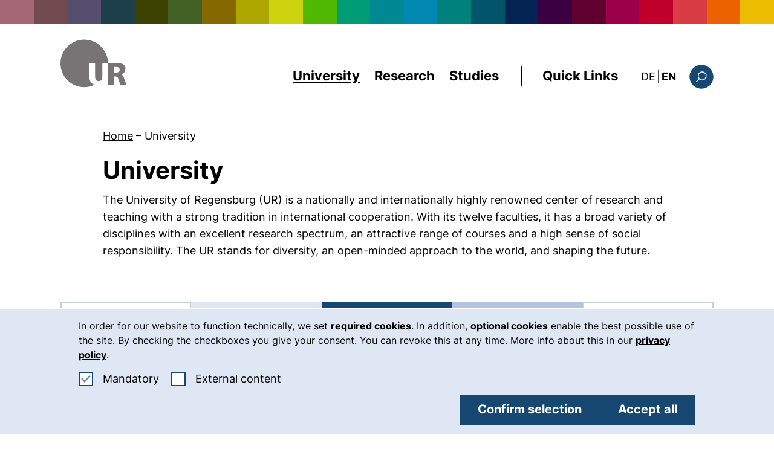

--- FILE ---
content_type: text/html;charset=utf-8
request_url: https://www.uni-regensburg.de/en/university
body_size: 11322
content:
<!DOCTYPE html> <html lang="en"> <head> <meta charset="utf-8"> <title>University - Universität Regensburg</title><meta name="viewport" content="initial-scale=1.0,width=device-width,shrink-to-fit=no"><meta name="format-detection" content="telephone=no"> <link rel="preload" href="/_assets/2bf4e054e707ac7e8953a2c2c94c8432/Fonts/Inter/Inter-Regular.woff2" as="font" type="font/woff2" crossorigin> <link rel="preload" href="/_assets/2bf4e054e707ac7e8953a2c2c94c8432/Fonts/Inter/Inter-Bold.woff2" as="font" type="font/woff2" crossorigin> <link rel="canonical" href="https://www.uni-regensburg.de/en/university"> <link rel="alternate" hreflang="de-DE" href="https://www.uni-regensburg.de/universitaet"> <link rel="alternate" hreflang="en-GB" href="https://www.uni-regensburg.de/en/university"> <link rel="alternate" hreflang="x-default" href="https://www.uni-regensburg.de/universitaet"> <!-- This site is optimized with the Yoast SEO for TYPO3 plugin - https://yoast.com/typo3-extensions-seo/ --> <script type="application/ld+json">[{"@context":"https:\/\/www.schema.org","@type":"BreadcrumbList","itemListElement":[{"@type":"ListItem","position":1,"item":{"@id":"https:\/\/www.uni-regensburg.de\/en\/","name":"Home"}},{"@type":"ListItem","position":2,"item":{"@id":"https:\/\/www.uni-regensburg.de\/en\/university","name":"University"}}]}]</script><link rel="stylesheet" href="/_assets/2bf4e054e707ac7e8953a2c2c94c8432/Css/styles.css?1763549674" media="all" nonce="bzmikWfDyD3piHUr-b_SdsNQ1cpMVCRoIJmZn-qiMpsTbm4gy8ciUg"> <link href="/_assets/2bf4e054e707ac7e8953a2c2c94c8432/Css/Backend/editor.css?1763549675" rel="stylesheet" ><meta name="generator" content="TYPO3 CMS"> <meta name="twitter:card" content="summary"> <!--
	This website is powered by TYPO3 - inspiring people to share!
	TYPO3 is a free open source Content Management Framework initially created by Kasper Skaarhoj and licensed under GNU/GPL.
	TYPO3 is copyright 1998-2025 of Kasper Skaarhoj. Extensions are copyright of their respective owners.
	Information and contribution at https://typo3.org/
	1
--> <link rel="icon" href="/_assets/2bf4e054e707ac7e8953a2c2c94c8432/Images/favicon.ico" type="image/vnd.microsoft.icon"> </head><body class="page" data-asset-path="/_assets/2bf4e054e707ac7e8953a2c2c94c8432/" data-page-identifier="32" data-language="en"> <div class="jumpblock"> <a href="#inhalt" class="jumpblock__link" id="jumplink-content">Skip to main content</a> </div> <hr class="hide"> <header class="page__header" id="top"> <div class="color-bar color-bar--page-header"> </div> <div class="page__header-liner"> <div class="header"> <div class="header__top"> <div class="header__logo" id="header-logo-wrapper"> <a class="header__logo-link" href="/en/"> <img class="header__logo-image" src="/_assets/2bf4e054e707ac7e8953a2c2c94c8432/Images/Logo/logo-main.svg" alt="Start page, Universität Regensburg" width="110" height="80"> </a> </div> <div class="header__top-content"> <nav class="nav-main" id="navigation" aria-label="Main navigation"><ul class="nav-main__list" id="nav-main-list"><li class="nav-main__item"><div class="nav-main__link-wrapper" id="nav-item-1" data-focusout-close=".nav-main__link--control"><button type="button" class="nav-main__link nav-main__link--control nav-main__link--current" data-disclosure-control data-esc-close aria-expanded="false" id="main-dropdown-control-32" aria-controls="main-dropdown-32" disabled>University</button><div class="nav-main__sub" id="main-dropdown-32"><div class="nav-main__sub-liner"><div class="nav-main__sub-header nav-main__sub-header--full"><a href="/en/university" class="nav-main__sub-header-link" aria-current="page">University overview<svg class="nav-main__sub-header-icon" height="22" width="22" focusable="false" aria-hidden="true"><use xlink:href="/_assets/2bf4e054e707ac7e8953a2c2c94c8432/Images/icons.svg#icon-arrow-long" x="0" y="0"></use></svg></a><button type="button" class="nav-main__close" data-parent-control="main-dropdown-control-32" aria-controls="main-dropdown-32"><svg class="nav-main__close-icon" height="26" width="26" focusable="false" aria-hidden="true"><use xlink:href="/_assets/2bf4e054e707ac7e8953a2c2c94c8432/Images/icons.svg#icon-close" x="0" y="0"></use></svg><span class="aural">Close navigation</span></button></div><ul class="nav-main__sublist" aria-label="Subpages of University"><li class="nav-main__sublist-item"><a href="/en/university/news-events" class="nav-main__sub-link nav-main__sub-link--level-1">News and Events</a><ul class="nav-main__sublist-l2"><li class="nav-main__sublist-l2-item"><a href="/en/university/news-events/news" class="nav-main__sub-link nav-main__sub-link--level-2">News</a></li><li class="nav-main__sublist-l2-item"><a href="/en/university/news-events/calendar-of-events" class="nav-main__sub-link nav-main__sub-link--level-2">Calendar of Events</a></li><li class="nav-main__sublist-l2-item"><a href="/en/university/news-events/central-events" class="nav-main__sub-link nav-main__sub-link--level-2">Central events</a></li><li class="nav-main__sublist-l2-item"><a href="/en/university/news-events/podcasts-and-videos" class="nav-main__sub-link nav-main__sub-link--level-2">Podcasts and videos</a></li><li class="nav-main__sublist-l2-item"><a href="https://blog.uni-regensburg.de/" class="nav-main__sub-link nav-main__sub-link--level-2">UR Science Blog</a></li><li class="nav-main__sublist-l2-item"><a href="/en/university/news-events/social-media" class="nav-main__sub-link nav-main__sub-link--level-2">Social Media</a></li><li class="nav-main__sublist-l2-item"><a href="/en/university/news-events/press-office" class="nav-main__sub-link nav-main__sub-link--level-2">Press Office</a></li></ul></li><li class="nav-main__sublist-item"><a href="/en/university/profile" class="nav-main__sub-link nav-main__sub-link--level-1">Profile</a><ul class="nav-main__sublist-l2"><li class="nav-main__sublist-l2-item"><a href="/en/university/profile/framework-agreement-and-university-contract" class="nav-main__sub-link nav-main__sub-link--level-2">Framework Agreement and University Contract</a></li><li class="nav-main__sublist-l2-item"><a href="/en/international" class="nav-main__sub-link nav-main__sub-link--level-2">UR International</a></li><li class="nav-main__sublist-l2-item"><a href="/en/university/profile/science-outreach" class="nav-main__sub-link nav-main__sub-link--level-2">UR Science Outreach</a></li><li class="nav-main__sublist-l2-item"><a href="/en/university/profile/diversity" class="nav-main__sub-link nav-main__sub-link--level-2">Diversity</a></li><li class="nav-main__sublist-l2-item"><a href="/en/university/profile/sustainability" class="nav-main__sub-link nav-main__sub-link--level-2">Sustainability</a></li><li class="nav-main__sublist-l2-item"><a href="/en/university/profile/alumni-networks-sponsors" class="nav-main__sub-link nav-main__sub-link--level-2">Alumni, networks, sponsors</a></li><li class="nav-main__sublist-l2-item"><a href="/en/university/profile/facts-and-figures" class="nav-main__sub-link nav-main__sub-link--level-2">Facts and figures</a></li></ul></li><li class="nav-main__sublist-item"><a href="/en/university/executive-board" class="nav-main__sub-link nav-main__sub-link--level-1">Executive Board</a><ul class="nav-main__sublist-l2"><li class="nav-main__sublist-l2-item"><a href="/en/university/executive-board/president" class="nav-main__sub-link nav-main__sub-link--level-2">President</a></li><li class="nav-main__sublist-l2-item"><a href="/en/university/executive-board/vice-presidents" class="nav-main__sub-link nav-main__sub-link--level-2">Vice Presidents</a></li><li class="nav-main__sublist-l2-item"><a href="/en/university/executive-board/chancellor" class="nav-main__sub-link nav-main__sub-link--level-2">Chancellor</a></li><li class="nav-main__sublist-l2-item"><a href="/en/university/executive-board/representatives" class="nav-main__sub-link nav-main__sub-link--level-2">Representatives</a></li><li class="nav-main__sublist-l2-item"><a href="/en/university/executive-board/presidential-department" class="nav-main__sub-link nav-main__sub-link--level-2">Presidential Department</a></li><li class="nav-main__sublist-l2-item"><a href="/en/university/executive-board/presidential-matrix-structure" class="nav-main__sub-link nav-main__sub-link--level-2">Presidential matrix structure</a></li></ul></li><li class="nav-main__sublist-item"><a href="/en/university/organization" class="nav-main__sub-link nav-main__sub-link--level-1">Organization</a><ul class="nav-main__sublist-l2"><li class="nav-main__sublist-l2-item"><a href="/en/university/organization/faculties" class="nav-main__sub-link nav-main__sub-link--level-2">Faculties</a></li><li class="nav-main__sublist-l2-item"><a href="/en/university/organization/units-facilities" class="nav-main__sub-link nav-main__sub-link--level-2">Organizational Units and Facilities</a></li><li class="nav-main__sublist-l2-item"><a href="/en/university/organization/representatives" class="nav-main__sub-link nav-main__sub-link--level-2">Representatives, commissions, coordination centres</a></li><li class="nav-main__sublist-l2-item"><a href="/en/university/organization/committees" class="nav-main__sub-link nav-main__sub-link--level-2">Committees</a></li><li class="nav-main__sublist-l2-item"><a href="/en/university/organization/administration" class="nav-main__sub-link nav-main__sub-link--level-2">Administration</a></li><li class="nav-main__sublist-l2-item"><a href="/en/university/organization/legal-basis-and-documents" class="nav-main__sub-link nav-main__sub-link--level-2">Legal Basis and Documents</a></li><li class="nav-main__sublist-l2-item"><a href="/en/university/organization/contact" class="nav-main__sub-link nav-main__sub-link--level-2">Contact</a></li></ul></li><li class="nav-main__sublist-item"><a href="/en/university/jobs-and-careers/the-university-as-an-employer" class="nav-main__sub-link nav-main__sub-link--level-1">Jobs and Careers</a><ul class="nav-main__sublist-l2"><li class="nav-main__sublist-l2-item"><a href="/en/university/jobs-and-careers/the-university-as-an-employer" class="nav-main__sub-link nav-main__sub-link--level-2">The university as an employer</a></li><li class="nav-main__sublist-l2-item"><a href="/en/university/jobs-and-careers/family-service" class="nav-main__sub-link nav-main__sub-link--level-2">Family service</a></li><li class="nav-main__sublist-l2-item"><a href="/en/university/jobs-and-careers/open-positions" class="nav-main__sub-link nav-main__sub-link--level-2">Open Positions</a></li><li class="nav-main__sublist-l2-item"><a href="/en/university/jobs-and-careers/dual-career" class="nav-main__sub-link nav-main__sub-link--level-2">Dual Career</a></li><li class="nav-main__sublist-l2-item"><a href="/en/university/jobs-and-careers/professional-training" class="nav-main__sub-link nav-main__sub-link--level-2">Professional training</a></li><li class="nav-main__sublist-l2-item"><a href="/en/university/jobs-and-careers/jobs-for-students" class="nav-main__sub-link nav-main__sub-link--level-2">Jobs for students</a></li></ul></li></ul></div></div></div></li><li class="nav-main__item"><div class="nav-main__link-wrapper" id="nav-item-2" data-focusout-close=".nav-main__link--control"><button type="button" class="nav-main__link nav-main__link--control" data-disclosure-control data-esc-close aria-expanded="false" id="main-dropdown-control-6150" aria-controls="main-dropdown-6150" disabled>Research</button><div class="nav-main__sub" id="main-dropdown-6150"><div class="nav-main__sub-liner"><div class="nav-main__sub-header nav-main__sub-header--full"><a href="/en/research" class="nav-main__sub-header-link">Research overview<svg class="nav-main__sub-header-icon" height="22" width="22" focusable="false" aria-hidden="true"><use xlink:href="/_assets/2bf4e054e707ac7e8953a2c2c94c8432/Images/icons.svg#icon-arrow-long" x="0" y="0"></use></svg></a><button type="button" class="nav-main__close" data-parent-control="main-dropdown-control-6150" aria-controls="main-dropdown-6150"><svg class="nav-main__close-icon" height="26" width="26" focusable="false" aria-hidden="true"><use xlink:href="/_assets/2bf4e054e707ac7e8953a2c2c94c8432/Images/icons.svg#icon-close" x="0" y="0"></use></svg><span class="aural">Close navigation</span></button></div><ul class="nav-main__sublist" aria-label="Subpages of Research"><li class="nav-main__sublist-item"><a href="https://www.uni-regensburg.de/en/research#c44376" class="nav-main__sub-link nav-main__sub-link--level-1">Research Profile</a><ul class="nav-main__sublist-l2"><li class="nav-main__sublist-l2-item"><a href="/en/research/research-profile/dynamics-in-the-global-world" class="nav-main__sub-link nav-main__sub-link--level-2">Dynamics in the Global World</a></li><li class="nav-main__sublist-l2-item"><a href="/en/research/research-profile/material-worlds-and-sustainability" class="nav-main__sub-link nav-main__sub-link--level-2">Material Worlds and Sustainability</a></li><li class="nav-main__sublist-l2-item"><a href="/en/research/research-profile/digital-transformations" class="nav-main__sub-link nav-main__sub-link--level-2">Digital Transformations</a></li><li class="nav-main__sublist-l2-item"><a href="/en/research/research-profile/integrated-sciences-in-life-health-and-disease" class="nav-main__sub-link nav-main__sub-link--level-2">Integrated Sciences in Life, Health, and Disease</a></li></ul></li><li class="nav-main__sublist-item"><a href="https://www.uni-regensburg.de/en/research#c44403" class="nav-main__sub-link nav-main__sub-link--level-1">Flagships</a><ul class="nav-main__sublist-l2"><li class="nav-main__sublist-l2-item"><a href="https://www.uni-regensburg.de/en/research#c44393" class="nav-main__sub-link nav-main__sub-link--level-2">Facts & Figures</a></li><li class="nav-main__sublist-l2-item"><a href="https://www.chiralelectronics.de/" class="nav-main__sub-link nav-main__sub-link--level-2">Cluster of Excellence</a></li><li class="nav-main__sublist-l2-item"><a href="/en/research/flagships/collaborative-research" class="nav-main__sub-link nav-main__sub-link--level-2">Collaborative Research</a></li><li class="nav-main__sublist-l2-item"><a href="/en/research/flagships/scientists" class="nav-main__sub-link nav-main__sub-link--level-2">Scientists – Awards and Grants</a></li><li class="nav-main__sublist-l2-item"><a href="/en/research/flagships/rankings" class="nav-main__sub-link nav-main__sub-link--level-2">Rankings</a></li></ul></li><li class="nav-main__sublist-item"><a href="https://www.uni-regensburg.de/en/research#c116076" class="nav-main__sub-link nav-main__sub-link--level-1">Networks and Infrastructure</a><ul class="nav-main__sublist-l2"><li class="nav-main__sublist-l2-item"><a href="https://www.uni-regensburg.de/en/research/networks-infrastructure/information#c110948" class="nav-main__sub-link nav-main__sub-link--level-2">Departments and Networks</a></li><li class="nav-main__sublist-l2-item"><a href="https://www.uni-regensburg.de/en/research/networks-infrastructure/information#c110946" class="nav-main__sub-link nav-main__sub-link--level-2">Research Buildings</a></li><li class="nav-main__sublist-l2-item"><a href="https://www.uni-regensburg.de/en/research/networks-infrastructure/information#c110944" class="nav-main__sub-link nav-main__sub-link--level-2">Central Core Facilities</a></li><li class="nav-main__sublist-l2-item"><a href="https://www.uni-regensburg.de/en/research/networks-infrastructure/information#c110942" class="nav-main__sub-link nav-main__sub-link--level-2">Central Facilities at the Faculties</a></li><li class="nav-main__sublist-l2-item"><a href="https://www.uni-regensburg.de/en/research/networks-infrastructure/information#c110940" class="nav-main__sub-link nav-main__sub-link--level-2">Library of Leibniz IOS</a></li></ul></li><li class="nav-main__sublist-item"><a href="https://www.uni-regensburg.de/en/research#c116084" class="nav-main__sub-link nav-main__sub-link--level-1">Fresh Science, Diverse Careers</a><ul class="nav-main__sublist-l2"><li class="nav-main__sublist-l2-item"><a href="https://www.uni-regensburg.de/research/center-for-graduate-postgraduate-researchers/frontpage/index.html" class="nav-main__sub-link nav-main__sub-link--level-2">Center for Graduate & Postgraduate Researchers – WIN</a></li><li class="nav-main__sublist-l2-item"><a href="https://www.uni-regensburg.de/en/research#c116087" class="nav-main__sub-link nav-main__sub-link--level-2">Doctoral Researchers</a></li><li class="nav-main__sublist-l2-item"><a href="https://www.uni-regensburg.de/en/research#c116089" class="nav-main__sub-link nav-main__sub-link--level-2">Postdocs</a></li><li class="nav-main__sublist-l2-item"><a href="https://www.uni-regensburg.de/en/research#c116090" class="nav-main__sub-link nav-main__sub-link--level-2">Tenure Track</a></li></ul></li><li class="nav-main__sublist-item"><a href="https://www.uni-regensburg.de/en/research#c116097" class="nav-main__sub-link nav-main__sub-link--level-1">Service and Structures</a><ul class="nav-main__sublist-l2"><li class="nav-main__sublist-l2-item"><a href="https://www.uni-regensburg.de/en/research#c116108" class="nav-main__sub-link nav-main__sub-link--level-2">Data and Guidance</a></li><li class="nav-main__sublist-l2-item"><a href="/en/research/funding-programs" class="nav-main__sub-link nav-main__sub-link--level-2">Intramural Funding</a></li><li class="nav-main__sublist-l2-item"><a href="https://www.uni-regensburg.de/research/research-support/service/index.html" class="nav-main__sub-link nav-main__sub-link--level-2">Funding Calendar</a></li><li class="nav-main__sublist-l2-item"><a href="https://www.uni-regensburg.de/en/research#c116102" class="nav-main__sub-link nav-main__sub-link--level-2">Publications</a></li><li class="nav-main__sublist-l2-item"><a href="/en/university/organization/committees/research-council" class="nav-main__sub-link nav-main__sub-link--level-2">Research Council</a></li><li class="nav-main__sublist-l2-item"><a href="https://www.uni-regensburg.de/en/research#c116098" class="nav-main__sub-link nav-main__sub-link--level-2">Support Structures</a></li></ul></li></ul></div></div></div></li><li class="nav-main__item"><div class="nav-main__link-wrapper" id="nav-item-3" data-focusout-close=".nav-main__link--control"><button type="button" class="nav-main__link nav-main__link--control" data-disclosure-control data-esc-close aria-expanded="false" id="main-dropdown-control-30" aria-controls="main-dropdown-30" disabled>Studies</button><div class="nav-main__sub" id="main-dropdown-30"><div class="nav-main__sub-liner"><div class="nav-main__sub-header nav-main__sub-header--full"><a href="/en/studies" class="nav-main__sub-header-link">Studies overview<svg class="nav-main__sub-header-icon" height="22" width="22" focusable="false" aria-hidden="true"><use xlink:href="/_assets/2bf4e054e707ac7e8953a2c2c94c8432/Images/icons.svg#icon-arrow-long" x="0" y="0"></use></svg></a><button type="button" class="nav-main__close" data-parent-control="main-dropdown-control-30" aria-controls="main-dropdown-30"><svg class="nav-main__close-icon" height="26" width="26" focusable="false" aria-hidden="true"><use xlink:href="/_assets/2bf4e054e707ac7e8953a2c2c94c8432/Images/icons.svg#icon-close" x="0" y="0"></use></svg><span class="aural">Close navigation</span></button></div><ul class="nav-main__sublist" aria-label="Subpages of Studies"><li class="nav-main__sublist-item"><a href="/en/studies/prospective-students" class="nav-main__sub-link nav-main__sub-link--level-1">Prospective Students</a><ul class="nav-main__sublist-l2"><li class="nav-main__sublist-l2-item"><a href="/en/studies/prospective-students/study-orientation" class="nav-main__sub-link nav-main__sub-link--level-2">Study orientation</a></li><li class="nav-main__sublist-l2-item"><a href="/en/studies/prospective-students/study-programs" class="nav-main__sub-link nav-main__sub-link--level-2">Program Finder</a></li><li class="nav-main__sublist-l2-item"><a href="/en/studies/prospective-students/access-application-enrolment" class="nav-main__sub-link nav-main__sub-link--level-2">Access, application and enrolment</a></li><li class="nav-main__sublist-l2-item"><a href="/en/studies/prospective-students/starting-your-studies" class="nav-main__sub-link nav-main__sub-link--level-2">Starting your studies</a></li></ul></li><li class="nav-main__sublist-item"><a href="/en/studies/during-your-studies/study-organization" class="nav-main__sub-link nav-main__sub-link--level-1">During your studies</a><ul class="nav-main__sublist-l2"><li class="nav-main__sublist-l2-item"><a href="/en/studies/during-your-studies/study-organization" class="nav-main__sub-link nav-main__sub-link--level-2">Study Organization</a></li><li class="nav-main__sublist-l2-item"><a href="/en/studies/during-your-studies/portals-and-online-tools" class="nav-main__sub-link nav-main__sub-link--level-2">Portals and online tools</a></li><li class="nav-main__sublist-l2-item"><a href="/en/studies/during-your-studies/student-representations" class="nav-main__sub-link nav-main__sub-link--level-2">Student Representations</a></li></ul></li><li class="nav-main__sublist-item"><a href="/en/studies/beyond-studying" class="nav-main__sub-link nav-main__sub-link--level-1">Beyond Studying</a><ul class="nav-main__sublist-l2"><li class="nav-main__sublist-l2-item"><a href="/en/studies/beyond-studying/six-good-reasons" class="nav-main__sub-link nav-main__sub-link--level-2">Six good reasons for Regensburg</a></li><li class="nav-main__sublist-l2-item"><a href="/en/studies/beyond-studying/student-housing" class="nav-main__sub-link nav-main__sub-link--level-2">Student Housing</a></li><li class="nav-main__sublist-l2-item"><a href="/en/studies/beyond-studying/campus" class="nav-main__sub-link nav-main__sub-link--level-2">Campus</a></li><li class="nav-main__sublist-l2-item"><a href="/en/studies/beyond-studying/funding-your-studies" class="nav-main__sub-link nav-main__sub-link--level-2">Funding Your Studies</a></li></ul></li><li class="nav-main__sublist-item"><a href="/en/international" class="nav-main__sub-link nav-main__sub-link--level-1">International</a><ul class="nav-main__sublist-l2"><li class="nav-main__sublist-l2-item"><a href="/en/international/coming-to-regensburg/pursuing-a-degree-program" class="nav-main__sub-link nav-main__sub-link--level-2">Pursuing a Degree Program</a></li><li class="nav-main__sublist-l2-item"><a href="/en/international/coming-to-regensburg/exchange-programs" class="nav-main__sub-link nav-main__sub-link--level-2">Exchange Students</a></li><li class="nav-main__sublist-l2-item"><a href="/en/international/coming-to-regensburg/traineeships" class="nav-main__sub-link nav-main__sub-link--level-2">Internship at UR</a></li><li class="nav-main__sublist-l2-item"><a href="/en/international/news-and-events" class="nav-main__sub-link nav-main__sub-link--level-2">News & Events</a></li><li class="nav-main__sublist-l2-item"><a href="/en/international/contact-io" class="nav-main__sub-link nav-main__sub-link--level-2">International Office</a></li></ul></li><li class="nav-main__sublist-item"><a href="/en/studies/advice-help" class="nav-main__sub-link nav-main__sub-link--level-1">Advice & Help</a><ul class="nav-main__sublist-l2"><li class="nav-main__sublist-l2-item"><a href="/en/studies/registrars-office" class="nav-main__sub-link nav-main__sub-link--level-2">Registrar's Office</a></li><li class="nav-main__sublist-l2-item"><a href="/en/studies/advice-help/studying-with-a-disability" class="nav-main__sub-link nav-main__sub-link--level-2">Studying with a disability</a></li><li class="nav-main__sublist-l2-item"><a href="/en/studies/advice-help/central-examination-office" class="nav-main__sub-link nav-main__sub-link--level-2">Central Examination Office</a></li><li class="nav-main__sublist-l2-item"><a href="/en/studies/central-department-for-course-counseling" class="nav-main__sub-link nav-main__sub-link--level-2">Central Department for Course Counseling</a></li></ul></li></ul></div></div></div></li></ul></nav> <span class="header__spacer"></span> <nav class="nav-quicklinks" aria-labelledby="quicklinks-control" id="quicklinks" data-focusout-close=".nav-quicklinks__control"> <button class="nav-quicklinks__control" id="quicklinks-control" data-disclosure-control data-esc-close data-disclosure-broadcast='["quicklinksAdjusting", ""]' aria-expanded="false" aria-controls="quicklinks-list" disabled>Quick Links</button> <div class="nav-quicklinks__content"> <div class="nav-quicklinks__liner"> <div class="nav-quicklinks__list-wrapper" id="quicklinks-list"> <div class="nav-quicklinks__list"> <span class="nav-quicklinks__label" id="quicklinks-label-1">Web Services</span> <ul class="nav-quicklinks__sub-list" aria-labelledby="quicklinks-label-1"> <li class="nav-quicklinks__item"> <a href="https://katalog.uni-regensburg.de/vufind/?lng=en" class="nav-main__sub-link nav-main__sub-link--level-2" rel="noreferrer" target="_blank">Library Catalog <span class="aural"> (external link, opens in a new window)</span> </a> </li> <li class="nav-quicklinks__item"> <a href="https://fn2.uni-regensburg.de/FN2AUTH/login.jsp" class="nav-main__sub-link nav-main__sub-link--level-2" rel="noreferrer" target="_blank">FlexNow <span class="aural"> (external link, opens in a new window)</span> </a> </li> <li class="nav-quicklinks__item"> <a href="https://elearning.uni-regensburg.de/?lang=en" class="nav-main__sub-link nav-main__sub-link--level-2" rel="noreferrer" target="_blank">GRIPS <span class="aural"> (external link, opens in a new window)</span> </a> </li> <li class="nav-quicklinks__item"> <a href="https://intern.uni-regensburg.de/en/" class="nav-main__sub-link nav-main__sub-link--level-2" rel="noreferrer" target="_blank">Intranet <span class="aural"> (external link, opens in a new window)</span> </a> </li> <li class="nav-quicklinks__item"> <a href="https://serviceportal.uni-regensburg.de/login" class="nav-main__sub-link nav-main__sub-link--level-2" rel="noreferrer" target="_blank">Service portal RZ <span class="aural"> (external link, opens in a new window)</span> </a> </li> <li class="nav-quicklinks__item"> <a href="https://campusportal.uni-regensburg.de/qisserver/pages/cs/sys/portal/hisinoneStartPage.faces?chco=y&noDBAction=y&init=y" class="nav-main__sub-link nav-main__sub-link--level-2" rel="noreferrer" target="_blank">SPUR / Course Catalog <span class="aural"> (external link, opens in a new window)</span> </a> </li> <li class="nav-quicklinks__item"> <a href="https://gw.uni-regensburg.de" class="nav-main__sub-link nav-main__sub-link--level-2" rel="noreferrer" target="_blank">Web-Mail <span class="aural"> (external link, opens in a new window)</span> </a> </li> </ul> </div> <div class="nav-quicklinks__list"> <span class="nav-quicklinks__label" id="quicklinks-label-2">Facilities</span> <ul class="nav-quicklinks__sub-list" aria-labelledby="quicklinks-label-2"> <li class="nav-quicklinks__item"> <a href="https://www.uni-regensburg.de/library/home/" class="nav-main__sub-link nav-main__sub-link--level-2" rel="noreferrer" target="_blank">Library <span class="aural"> (external link, opens in a new window)</span> </a> </li> <li class="nav-quicklinks__item"> <a href="/en/university/organization/units-facilities" class="nav-main__sub-link nav-main__sub-link--level-2" rel="noreferrer" target="_blank">Facilities A - Z <span class="aural"> (external link, opens in a new window)</span> </a> </li> <li class="nav-quicklinks__item"> <a href="/en/university/organization/faculties" class="nav-main__sub-link nav-main__sub-link--level-2" rel="noreferrer" target="_blank">Faculties <span class="aural"> (external link, opens in a new window)</span> </a> </li> <li class="nav-quicklinks__item"> <a href="/en/international" class="nav-main__sub-link nav-main__sub-link--level-2" rel="noreferrer" target="_blank">International Office <span class="aural"> (external link, opens in a new window)</span> </a> </li> <li class="nav-quicklinks__item"> <a href="/en/computer-centre" class="nav-main__sub-link nav-main__sub-link--level-2" rel="noreferrer" target="_blank">Computer Center <span class="aural"> (external link, opens in a new window)</span> </a> </li> <li class="nav-quicklinks__item"> <a href="/en/university/organization/administration" class="nav-main__sub-link nav-main__sub-link--level-2" rel="noreferrer" target="_blank">Administration <span class="aural"> (external link, opens in a new window)</span> </a> </li> </ul> </div> <div class="nav-quicklinks__list"> <span class="nav-quicklinks__label" id="quicklinks-label-3">Orientation</span> <ul class="nav-quicklinks__sub-list" aria-labelledby="quicklinks-label-3"> <li class="nav-quicklinks__item"> <a href="/en/guide-to-help" class="nav-main__sub-link nav-main__sub-link--level-2">A guide to help and advice</a> </li> <li class="nav-quicklinks__item"> <a href="/en/university/organization/contact" class="nav-main__sub-link nav-main__sub-link--level-2">Contact and directions</a> </li> <li class="nav-quicklinks__item"> <a href="/en/university/jobs-and-careers/open-positions" class="nav-main__sub-link nav-main__sub-link--level-2">Open Positions</a> </li> </ul> </div> </div> </div> </div> </nav> <section class="nav-lang" aria-label="Alternative languages"><a href="/universitaet" hreflang="de-DE" lang="de" class="nav-lang__link"><abbr title="Deutsch" class="nav-lang__abbr">DE</abbr><span class="aural" lang="de">: diese Seite auf deutsch</span></a><span class="nav-lang__divider" aria-hidden="true">|</span><abbr title="English" class="nav-lang__abbr nav-lang__abbr--current" aria-hidden="true">EN</abbr></section> <div class="header__search" role="search" id="header-search" data-focusout-close=".header__search-control"> <button class="header__search-control" data-disclosure-control data-esc-close aria-expanded="false" aria-controls="quick-search" disabled> <svg class="header__search-icon header__search-icon--close" height="40" width="40" focusable="false" aria-hidden="true"> <use xlink:href="/_assets/2bf4e054e707ac7e8953a2c2c94c8432/Images/icons.svg#icon-close" x="0" y="0"></use> </svg> <svg class="header__search-icon" height="40" width="40" focusable="false" aria-hidden="true"> <use xlink:href="/_assets/2bf4e054e707ac7e8953a2c2c94c8432/Images/icons.svg#icon-search" x="0" y="0"></use> </svg> <span class="aural">Search form</span> </button> <div class="header__search-layer" id="quick-search"> <form action="/en/search" method="get" class="header__search-form" data-suggest-header="/en/university?type=7384"> <div class="header__search-liner"> <label for="sword" class="aural">Search</label> <div class="autocomplete"><input class="header__search-input" value="" placeholder="Search words" name="tx_solr[q]" autocomplete="off" id="sword" type="text"></div> <button type="submit" class="header__search-submit"> <svg class="header__search-submit-icon" height="53" width="53" focusable="false" aria-hidden="true"> <use xlink:href="/_assets/2bf4e054e707ac7e8953a2c2c94c8432/Images/icons.svg#icon-search" x="0" y="0"></use> </svg> <span class="aural">Search</span> </button> </div> </form> </div> </div> <nav class="nav-mobile" id="navigation-mobile" data-focusout-close="#mobile-nav-control" aria-label="Main navigation"><button class="nav-mobile-control" data-disclosure-control data-esc-close aria-expanded="false" id="mobile-nav-control" aria-controls="main-nav-content" disabled><svg class="nav-mobile-control__icon" height="19" width="30" focusable="false" aria-hidden="true"><use xlink:href="/_assets/2bf4e054e707ac7e8953a2c2c94c8432/Images/icons.svg#icon-hamburger" x="0" y="0"></use></svg><span class="aural">Menu</span></button><div id="main-nav-content" class="nav-mobile__liner"><ul class="nav-mobile__list" id="nav-mobile-list"><li class="nav-mobile__item"><div class="nav-mobile__link-wrapper js-expanded-false"><a href="/en/university" class="nav-mobile__link nav-mobile__link--sub nav-mobile__link--sub-level- nav-mobile__link--current" aria-current="page"> University </a><button class="nav-mobile__sub-control" data-disclosure-control data-disclosure-use-parent aria-expanded="false" id="mobile-dropdown-control-32" aria-controls="mobile-dropdown-32" disabled><svg class="nav-mobile__icon" height="25" width="25" focusable="false" aria-hidden="true"><use xlink:href="/_assets/2bf4e054e707ac7e8953a2c2c94c8432/Images/icons.svg#icon-arrow" x="0" y="0"></use></svg><span class="aural">Subpages of University</span></button></div><div class="nav-mobile__sub" id="mobile-dropdown-32"><ul class="nav-mobile__sublist"><li class="nav-mobile__item nav-mobile__item--sublist"><div class="nav-mobile__link-wrapper js-expanded-false"><a href="/en/university/news-events" class="nav-mobile__link nav-mobile__link--sub nav-mobile__link--sub-level-1"> News and Events </a><button class="nav-mobile__sub-control" data-disclosure-control data-disclosure-use-parent aria-expanded="false" id="mobile-dropdown-control-32-1-1" aria-controls="mobile-dropdown-32-1-1" disabled><svg class="nav-mobile__icon" height="20" width="20" focusable="false" aria-hidden="true"><use xlink:href="/_assets/2bf4e054e707ac7e8953a2c2c94c8432/Images/icons.svg#icon-arrow" x="0" y="0"></use></svg><span class="aural">Subpages of University</span></button></div><div class="nav-mobile__sub" id="mobile-dropdown-32-1-1"><ul class="nav-mobile__sublist-l2"><li class="nav-mobile__item nav-mobile__item--sublist-l2"><a href="/en/university/news-events/news" class="nav-mobile__link nav-mobile__link--sub nav-mobile__link--sub-level-2"> News </a></li><li class="nav-mobile__item nav-mobile__item--sublist-l2"><a href="/en/university/news-events/calendar-of-events" class="nav-mobile__link nav-mobile__link--sub nav-mobile__link--sub-level-2"> Calendar of Events </a></li><li class="nav-mobile__item nav-mobile__item--sublist-l2"><a href="/en/university/news-events/central-events" class="nav-mobile__link nav-mobile__link--sub nav-mobile__link--sub-level-2"> Central events </a></li><li class="nav-mobile__item nav-mobile__item--sublist-l2"><a href="/en/university/news-events/podcasts-and-videos" class="nav-mobile__link nav-mobile__link--sub nav-mobile__link--sub-level-2"> Podcasts and videos </a></li><li class="nav-mobile__item nav-mobile__item--sublist-l2"><a href="https://blog.uni-regensburg.de/" class="nav-mobile__link nav-mobile__link--sub nav-mobile__link--sub-level-2" target=_blank rel=noreferrer> UR Science Blog <span class="aural"> (external link, opens in a new window)</span></a></li><li class="nav-mobile__item nav-mobile__item--sublist-l2"><a href="/en/university/news-events/social-media" class="nav-mobile__link nav-mobile__link--sub nav-mobile__link--sub-level-2"> Social Media </a></li><li class="nav-mobile__item nav-mobile__item--sublist-l2"><a href="/en/university/news-events/press-office" class="nav-mobile__link nav-mobile__link--sub nav-mobile__link--sub-level-2"> Press Office </a></li></ul></div></li><li class="nav-mobile__item nav-mobile__item--sublist"><div class="nav-mobile__link-wrapper js-expanded-false"><a href="/en/university/profile" class="nav-mobile__link nav-mobile__link--sub nav-mobile__link--sub-level-1"> Profile </a><button class="nav-mobile__sub-control" data-disclosure-control data-disclosure-use-parent aria-expanded="false" id="mobile-dropdown-control-32-1-2" aria-controls="mobile-dropdown-32-1-2" disabled><svg class="nav-mobile__icon" height="20" width="20" focusable="false" aria-hidden="true"><use xlink:href="/_assets/2bf4e054e707ac7e8953a2c2c94c8432/Images/icons.svg#icon-arrow" x="0" y="0"></use></svg><span class="aural">Subpages of University</span></button></div><div class="nav-mobile__sub" id="mobile-dropdown-32-1-2"><ul class="nav-mobile__sublist-l2"><li class="nav-mobile__item nav-mobile__item--sublist-l2"><a href="/en/university/profile/framework-agreement-and-university-contract" class="nav-mobile__link nav-mobile__link--sub nav-mobile__link--sub-level-2"> Framework Agreement and University Contract </a></li><li class="nav-mobile__item nav-mobile__item--sublist-l2"><a href="/en/international" class="nav-mobile__link nav-mobile__link--sub nav-mobile__link--sub-level-2"> UR International </a></li><li class="nav-mobile__item nav-mobile__item--sublist-l2"><a href="/en/university/profile/science-outreach" class="nav-mobile__link nav-mobile__link--sub nav-mobile__link--sub-level-2"> UR Science Outreach </a></li><li class="nav-mobile__item nav-mobile__item--sublist-l2"><a href="/en/university/profile/diversity" class="nav-mobile__link nav-mobile__link--sub nav-mobile__link--sub-level-2"> Diversity </a></li><li class="nav-mobile__item nav-mobile__item--sublist-l2"><a href="/en/university/profile/sustainability" class="nav-mobile__link nav-mobile__link--sub nav-mobile__link--sub-level-2"> Sustainability </a></li><li class="nav-mobile__item nav-mobile__item--sublist-l2"><a href="/en/university/profile/alumni-networks-sponsors" class="nav-mobile__link nav-mobile__link--sub nav-mobile__link--sub-level-2"> Alumni, networks, sponsors </a></li><li class="nav-mobile__item nav-mobile__item--sublist-l2"><a href="/en/university/profile/facts-and-figures" class="nav-mobile__link nav-mobile__link--sub nav-mobile__link--sub-level-2"> Facts and figures </a></li></ul></div></li><li class="nav-mobile__item nav-mobile__item--sublist"><div class="nav-mobile__link-wrapper js-expanded-false"><a href="/en/university/executive-board" class="nav-mobile__link nav-mobile__link--sub nav-mobile__link--sub-level-1"> Executive Board </a><button class="nav-mobile__sub-control" data-disclosure-control data-disclosure-use-parent aria-expanded="false" id="mobile-dropdown-control-32-1-3" aria-controls="mobile-dropdown-32-1-3" disabled><svg class="nav-mobile__icon" height="20" width="20" focusable="false" aria-hidden="true"><use xlink:href="/_assets/2bf4e054e707ac7e8953a2c2c94c8432/Images/icons.svg#icon-arrow" x="0" y="0"></use></svg><span class="aural">Subpages of University</span></button></div><div class="nav-mobile__sub" id="mobile-dropdown-32-1-3"><ul class="nav-mobile__sublist-l2"><li class="nav-mobile__item nav-mobile__item--sublist-l2"><a href="/en/university/executive-board/president" class="nav-mobile__link nav-mobile__link--sub nav-mobile__link--sub-level-2"> President </a></li><li class="nav-mobile__item nav-mobile__item--sublist-l2"><a href="/en/university/executive-board/vice-presidents" class="nav-mobile__link nav-mobile__link--sub nav-mobile__link--sub-level-2"> Vice Presidents </a></li><li class="nav-mobile__item nav-mobile__item--sublist-l2"><a href="/en/university/executive-board/chancellor" class="nav-mobile__link nav-mobile__link--sub nav-mobile__link--sub-level-2"> Chancellor </a></li><li class="nav-mobile__item nav-mobile__item--sublist-l2"><a href="/en/university/executive-board/representatives" class="nav-mobile__link nav-mobile__link--sub nav-mobile__link--sub-level-2"> Representatives </a></li><li class="nav-mobile__item nav-mobile__item--sublist-l2"><a href="/en/university/executive-board/presidential-department" class="nav-mobile__link nav-mobile__link--sub nav-mobile__link--sub-level-2"> Presidential Department </a></li><li class="nav-mobile__item nav-mobile__item--sublist-l2"><a href="/en/university/executive-board/presidential-matrix-structure" class="nav-mobile__link nav-mobile__link--sub nav-mobile__link--sub-level-2"> Presidential matrix structure </a></li></ul></div></li><li class="nav-mobile__item nav-mobile__item--sublist"><div class="nav-mobile__link-wrapper js-expanded-false"><a href="/en/university/organization" class="nav-mobile__link nav-mobile__link--sub nav-mobile__link--sub-level-1"> Organization </a><button class="nav-mobile__sub-control" data-disclosure-control data-disclosure-use-parent aria-expanded="false" id="mobile-dropdown-control-32-1-4" aria-controls="mobile-dropdown-32-1-4" disabled><svg class="nav-mobile__icon" height="20" width="20" focusable="false" aria-hidden="true"><use xlink:href="/_assets/2bf4e054e707ac7e8953a2c2c94c8432/Images/icons.svg#icon-arrow" x="0" y="0"></use></svg><span class="aural">Subpages of University</span></button></div><div class="nav-mobile__sub" id="mobile-dropdown-32-1-4"><ul class="nav-mobile__sublist-l2"><li class="nav-mobile__item nav-mobile__item--sublist-l2"><a href="/en/university/organization/faculties" class="nav-mobile__link nav-mobile__link--sub nav-mobile__link--sub-level-2"> Faculties </a></li><li class="nav-mobile__item nav-mobile__item--sublist-l2"><a href="/en/university/organization/units-facilities" class="nav-mobile__link nav-mobile__link--sub nav-mobile__link--sub-level-2"> Organizational Units and Facilities </a></li><li class="nav-mobile__item nav-mobile__item--sublist-l2"><a href="/en/university/organization/representatives" class="nav-mobile__link nav-mobile__link--sub nav-mobile__link--sub-level-2"> Representatives, commissions, coordination centres </a></li><li class="nav-mobile__item nav-mobile__item--sublist-l2"><a href="/en/university/organization/committees" class="nav-mobile__link nav-mobile__link--sub nav-mobile__link--sub-level-2"> Committees </a></li><li class="nav-mobile__item nav-mobile__item--sublist-l2"><a href="/en/university/organization/administration" class="nav-mobile__link nav-mobile__link--sub nav-mobile__link--sub-level-2"> Administration </a></li><li class="nav-mobile__item nav-mobile__item--sublist-l2"><a href="/en/university/organization/legal-basis-and-documents" class="nav-mobile__link nav-mobile__link--sub nav-mobile__link--sub-level-2"> Legal Basis and Documents </a></li><li class="nav-mobile__item nav-mobile__item--sublist-l2"><a href="/en/university/organization/contact" class="nav-mobile__link nav-mobile__link--sub nav-mobile__link--sub-level-2"> Contact </a></li></ul></div></li><li class="nav-mobile__item nav-mobile__item--sublist"><div class="nav-mobile__link-wrapper js-expanded-false"><a href="/en/university/jobs-and-careers/the-university-as-an-employer" class="nav-mobile__link nav-mobile__link--sub nav-mobile__link--sub-level-1"> Jobs and Careers </a><button class="nav-mobile__sub-control" data-disclosure-control data-disclosure-use-parent aria-expanded="false" id="mobile-dropdown-control-32-1-5" aria-controls="mobile-dropdown-32-1-5" disabled><svg class="nav-mobile__icon" height="20" width="20" focusable="false" aria-hidden="true"><use xlink:href="/_assets/2bf4e054e707ac7e8953a2c2c94c8432/Images/icons.svg#icon-arrow" x="0" y="0"></use></svg><span class="aural">Subpages of University</span></button></div><div class="nav-mobile__sub" id="mobile-dropdown-32-1-5"><ul class="nav-mobile__sublist-l2"><li class="nav-mobile__item nav-mobile__item--sublist-l2"><a href="/en/university/jobs-and-careers/the-university-as-an-employer" class="nav-mobile__link nav-mobile__link--sub nav-mobile__link--sub-level-2"> The university as an employer </a></li><li class="nav-mobile__item nav-mobile__item--sublist-l2"><a href="/en/university/jobs-and-careers/family-service" class="nav-mobile__link nav-mobile__link--sub nav-mobile__link--sub-level-2"> Family service </a></li><li class="nav-mobile__item nav-mobile__item--sublist-l2"><a href="/en/university/jobs-and-careers/open-positions" class="nav-mobile__link nav-mobile__link--sub nav-mobile__link--sub-level-2"> Open Positions </a></li><li class="nav-mobile__item nav-mobile__item--sublist-l2"><a href="/en/university/jobs-and-careers/dual-career" class="nav-mobile__link nav-mobile__link--sub nav-mobile__link--sub-level-2"> Dual Career </a></li><li class="nav-mobile__item nav-mobile__item--sublist-l2"><a href="/en/university/jobs-and-careers/professional-training" class="nav-mobile__link nav-mobile__link--sub nav-mobile__link--sub-level-2"> Professional training </a></li><li class="nav-mobile__item nav-mobile__item--sublist-l2"><a href="/en/university/jobs-and-careers/jobs-for-students" class="nav-mobile__link nav-mobile__link--sub nav-mobile__link--sub-level-2"> Jobs for students </a></li></ul></div></li></ul></div></li><li class="nav-mobile__item"><div class="nav-mobile__link-wrapper js-expanded-false"><a href="/en/research" class="nav-mobile__link nav-mobile__link--sub nav-mobile__link--sub-level-"> Research </a><button class="nav-mobile__sub-control" data-disclosure-control data-disclosure-use-parent aria-expanded="false" id="mobile-dropdown-control-6150" aria-controls="mobile-dropdown-6150" disabled><svg class="nav-mobile__icon" height="25" width="25" focusable="false" aria-hidden="true"><use xlink:href="/_assets/2bf4e054e707ac7e8953a2c2c94c8432/Images/icons.svg#icon-arrow" x="0" y="0"></use></svg><span class="aural">Subpages of Research</span></button></div><div class="nav-mobile__sub" id="mobile-dropdown-6150"><ul class="nav-mobile__sublist"><li class="nav-mobile__item nav-mobile__item--sublist"><div class="nav-mobile__link-wrapper js-expanded-false"><a href="https://www.uni-regensburg.de/en/research#c44376" class="nav-mobile__link nav-mobile__link--sub nav-mobile__link--sub-level-1" target=_blank rel=noreferrer> Research Profile <span class="aural"> (external link, opens in a new window)</span></a><button class="nav-mobile__sub-control" data-disclosure-control data-disclosure-use-parent aria-expanded="false" id="mobile-dropdown-control-6150-2-1" aria-controls="mobile-dropdown-6150-2-1" disabled><svg class="nav-mobile__icon" height="20" width="20" focusable="false" aria-hidden="true"><use xlink:href="/_assets/2bf4e054e707ac7e8953a2c2c94c8432/Images/icons.svg#icon-arrow" x="0" y="0"></use></svg><span class="aural">Subpages of Research</span></button></div><div class="nav-mobile__sub" id="mobile-dropdown-6150-2-1"><ul class="nav-mobile__sublist-l2"><li class="nav-mobile__item nav-mobile__item--sublist-l2"><a href="/en/research/research-profile/dynamics-in-the-global-world" class="nav-mobile__link nav-mobile__link--sub nav-mobile__link--sub-level-2"> Dynamics in the Global World </a></li><li class="nav-mobile__item nav-mobile__item--sublist-l2"><a href="/en/research/research-profile/material-worlds-and-sustainability" class="nav-mobile__link nav-mobile__link--sub nav-mobile__link--sub-level-2"> Material Worlds and Sustainability </a></li><li class="nav-mobile__item nav-mobile__item--sublist-l2"><a href="/en/research/research-profile/digital-transformations" class="nav-mobile__link nav-mobile__link--sub nav-mobile__link--sub-level-2"> Digital Transformations </a></li><li class="nav-mobile__item nav-mobile__item--sublist-l2"><a href="/en/research/research-profile/integrated-sciences-in-life-health-and-disease" class="nav-mobile__link nav-mobile__link--sub nav-mobile__link--sub-level-2"> Integrated Sciences in Life, Health, and Disease </a></li></ul></div></li><li class="nav-mobile__item nav-mobile__item--sublist"><div class="nav-mobile__link-wrapper js-expanded-false"><a href="https://www.uni-regensburg.de/en/research#c44403" class="nav-mobile__link nav-mobile__link--sub nav-mobile__link--sub-level-1" target=_blank rel=noreferrer> Flagships <span class="aural"> (external link, opens in a new window)</span></a><button class="nav-mobile__sub-control" data-disclosure-control data-disclosure-use-parent aria-expanded="false" id="mobile-dropdown-control-6150-2-2" aria-controls="mobile-dropdown-6150-2-2" disabled><svg class="nav-mobile__icon" height="20" width="20" focusable="false" aria-hidden="true"><use xlink:href="/_assets/2bf4e054e707ac7e8953a2c2c94c8432/Images/icons.svg#icon-arrow" x="0" y="0"></use></svg><span class="aural">Subpages of Research</span></button></div><div class="nav-mobile__sub" id="mobile-dropdown-6150-2-2"><ul class="nav-mobile__sublist-l2"><li class="nav-mobile__item nav-mobile__item--sublist-l2"><a href="https://www.uni-regensburg.de/en/research#c44393" class="nav-mobile__link nav-mobile__link--sub nav-mobile__link--sub-level-2" target=_blank rel=noreferrer> Facts & Figures <span class="aural"> (external link, opens in a new window)</span></a></li><li class="nav-mobile__item nav-mobile__item--sublist-l2"><a href="https://www.chiralelectronics.de/" class="nav-mobile__link nav-mobile__link--sub nav-mobile__link--sub-level-2" target=_blank rel=noreferrer> Cluster of Excellence <span class="aural"> (external link, opens in a new window)</span></a></li><li class="nav-mobile__item nav-mobile__item--sublist-l2"><a href="/en/research/flagships/collaborative-research" class="nav-mobile__link nav-mobile__link--sub nav-mobile__link--sub-level-2"> Collaborative Research </a></li><li class="nav-mobile__item nav-mobile__item--sublist-l2"><a href="/en/research/flagships/scientists" class="nav-mobile__link nav-mobile__link--sub nav-mobile__link--sub-level-2"> Scientists – Awards and Grants </a></li><li class="nav-mobile__item nav-mobile__item--sublist-l2"><a href="/en/research/flagships/rankings" class="nav-mobile__link nav-mobile__link--sub nav-mobile__link--sub-level-2"> Rankings </a></li></ul></div></li><li class="nav-mobile__item nav-mobile__item--sublist"><div class="nav-mobile__link-wrapper js-expanded-false"><a href="https://www.uni-regensburg.de/en/research#c116076" class="nav-mobile__link nav-mobile__link--sub nav-mobile__link--sub-level-1" target=_blank rel=noreferrer> Networks and Infrastructure <span class="aural"> (external link, opens in a new window)</span></a><button class="nav-mobile__sub-control" data-disclosure-control data-disclosure-use-parent aria-expanded="false" id="mobile-dropdown-control-6150-2-3" aria-controls="mobile-dropdown-6150-2-3" disabled><svg class="nav-mobile__icon" height="20" width="20" focusable="false" aria-hidden="true"><use xlink:href="/_assets/2bf4e054e707ac7e8953a2c2c94c8432/Images/icons.svg#icon-arrow" x="0" y="0"></use></svg><span class="aural">Subpages of Research</span></button></div><div class="nav-mobile__sub" id="mobile-dropdown-6150-2-3"><ul class="nav-mobile__sublist-l2"><li class="nav-mobile__item nav-mobile__item--sublist-l2"><a href="https://www.uni-regensburg.de/en/research/networks-infrastructure/information#c110948" class="nav-mobile__link nav-mobile__link--sub nav-mobile__link--sub-level-2" target=_blank rel=noreferrer> Departments and Networks <span class="aural"> (external link, opens in a new window)</span></a></li><li class="nav-mobile__item nav-mobile__item--sublist-l2"><a href="https://www.uni-regensburg.de/en/research/networks-infrastructure/information#c110946" class="nav-mobile__link nav-mobile__link--sub nav-mobile__link--sub-level-2" target=_blank rel=noreferrer> Research Buildings <span class="aural"> (external link, opens in a new window)</span></a></li><li class="nav-mobile__item nav-mobile__item--sublist-l2"><a href="https://www.uni-regensburg.de/en/research/networks-infrastructure/information#c110944" class="nav-mobile__link nav-mobile__link--sub nav-mobile__link--sub-level-2" target=_blank rel=noreferrer> Central Core Facilities <span class="aural"> (external link, opens in a new window)</span></a></li><li class="nav-mobile__item nav-mobile__item--sublist-l2"><a href="https://www.uni-regensburg.de/en/research/networks-infrastructure/information#c110942" class="nav-mobile__link nav-mobile__link--sub nav-mobile__link--sub-level-2" target=_blank rel=noreferrer> Central Facilities at the Faculties <span class="aural"> (external link, opens in a new window)</span></a></li><li class="nav-mobile__item nav-mobile__item--sublist-l2"><a href="https://www.uni-regensburg.de/en/research/networks-infrastructure/information#c110940" class="nav-mobile__link nav-mobile__link--sub nav-mobile__link--sub-level-2" target=_blank rel=noreferrer> Library of Leibniz IOS <span class="aural"> (external link, opens in a new window)</span></a></li></ul></div></li><li class="nav-mobile__item nav-mobile__item--sublist"><div class="nav-mobile__link-wrapper js-expanded-false"><a href="https://www.uni-regensburg.de/en/research#c116084" class="nav-mobile__link nav-mobile__link--sub nav-mobile__link--sub-level-1" target=_blank rel=noreferrer> Fresh Science, Diverse Careers <span class="aural"> (external link, opens in a new window)</span></a><button class="nav-mobile__sub-control" data-disclosure-control data-disclosure-use-parent aria-expanded="false" id="mobile-dropdown-control-6150-2-4" aria-controls="mobile-dropdown-6150-2-4" disabled><svg class="nav-mobile__icon" height="20" width="20" focusable="false" aria-hidden="true"><use xlink:href="/_assets/2bf4e054e707ac7e8953a2c2c94c8432/Images/icons.svg#icon-arrow" x="0" y="0"></use></svg><span class="aural">Subpages of Research</span></button></div><div class="nav-mobile__sub" id="mobile-dropdown-6150-2-4"><ul class="nav-mobile__sublist-l2"><li class="nav-mobile__item nav-mobile__item--sublist-l2"><a href="https://www.uni-regensburg.de/research/center-for-graduate-postgraduate-researchers/frontpage/index.html" class="nav-mobile__link nav-mobile__link--sub nav-mobile__link--sub-level-2" target=_blank rel=noreferrer> Center for Graduate & Postgraduate Researchers – WIN <span class="aural"> (external link, opens in a new window)</span></a></li><li class="nav-mobile__item nav-mobile__item--sublist-l2"><a href="https://www.uni-regensburg.de/en/research#c116087" class="nav-mobile__link nav-mobile__link--sub nav-mobile__link--sub-level-2" target=_blank rel=noreferrer> Doctoral Researchers <span class="aural"> (external link, opens in a new window)</span></a></li><li class="nav-mobile__item nav-mobile__item--sublist-l2"><a href="https://www.uni-regensburg.de/en/research#c116089" class="nav-mobile__link nav-mobile__link--sub nav-mobile__link--sub-level-2" target=_blank rel=noreferrer> Postdocs <span class="aural"> (external link, opens in a new window)</span></a></li><li class="nav-mobile__item nav-mobile__item--sublist-l2"><a href="https://www.uni-regensburg.de/en/research#c116090" class="nav-mobile__link nav-mobile__link--sub nav-mobile__link--sub-level-2" target=_blank rel=noreferrer> Tenure Track <span class="aural"> (external link, opens in a new window)</span></a></li></ul></div></li><li class="nav-mobile__item nav-mobile__item--sublist"><div class="nav-mobile__link-wrapper js-expanded-false"><a href="https://www.uni-regensburg.de/en/research#c116097" class="nav-mobile__link nav-mobile__link--sub nav-mobile__link--sub-level-1" target=_blank rel=noreferrer> Service and Structures <span class="aural"> (external link, opens in a new window)</span></a><button class="nav-mobile__sub-control" data-disclosure-control data-disclosure-use-parent aria-expanded="false" id="mobile-dropdown-control-6150-2-5" aria-controls="mobile-dropdown-6150-2-5" disabled><svg class="nav-mobile__icon" height="20" width="20" focusable="false" aria-hidden="true"><use xlink:href="/_assets/2bf4e054e707ac7e8953a2c2c94c8432/Images/icons.svg#icon-arrow" x="0" y="0"></use></svg><span class="aural">Subpages of Research</span></button></div><div class="nav-mobile__sub" id="mobile-dropdown-6150-2-5"><ul class="nav-mobile__sublist-l2"><li class="nav-mobile__item nav-mobile__item--sublist-l2"><a href="https://www.uni-regensburg.de/en/research#c116108" class="nav-mobile__link nav-mobile__link--sub nav-mobile__link--sub-level-2" target=_blank rel=noreferrer> Data and Guidance <span class="aural"> (external link, opens in a new window)</span></a></li><li class="nav-mobile__item nav-mobile__item--sublist-l2"><a href="/en/research/funding-programs" class="nav-mobile__link nav-mobile__link--sub nav-mobile__link--sub-level-2"> Intramural Funding </a></li><li class="nav-mobile__item nav-mobile__item--sublist-l2"><a href="https://www.uni-regensburg.de/research/research-support/service/index.html" class="nav-mobile__link nav-mobile__link--sub nav-mobile__link--sub-level-2" target=_blank rel=noreferrer> Funding Calendar <span class="aural"> (external link, opens in a new window)</span></a></li><li class="nav-mobile__item nav-mobile__item--sublist-l2"><a href="https://www.uni-regensburg.de/en/research#c116102" class="nav-mobile__link nav-mobile__link--sub nav-mobile__link--sub-level-2" target=_blank rel=noreferrer> Publications <span class="aural"> (external link, opens in a new window)</span></a></li><li class="nav-mobile__item nav-mobile__item--sublist-l2"><a href="/en/university/organization/committees/research-council" class="nav-mobile__link nav-mobile__link--sub nav-mobile__link--sub-level-2"> Research Council </a></li><li class="nav-mobile__item nav-mobile__item--sublist-l2"><a href="https://www.uni-regensburg.de/en/research#c116098" class="nav-mobile__link nav-mobile__link--sub nav-mobile__link--sub-level-2" target=_blank rel=noreferrer> Support Structures <span class="aural"> (external link, opens in a new window)</span></a></li></ul></div></li></ul></div></li><li class="nav-mobile__item"><div class="nav-mobile__link-wrapper js-expanded-false"><a href="/en/studies" class="nav-mobile__link nav-mobile__link--sub nav-mobile__link--sub-level-"> Studies </a><button class="nav-mobile__sub-control" data-disclosure-control data-disclosure-use-parent aria-expanded="false" id="mobile-dropdown-control-30" aria-controls="mobile-dropdown-30" disabled><svg class="nav-mobile__icon" height="25" width="25" focusable="false" aria-hidden="true"><use xlink:href="/_assets/2bf4e054e707ac7e8953a2c2c94c8432/Images/icons.svg#icon-arrow" x="0" y="0"></use></svg><span class="aural">Subpages of Studies</span></button></div><div class="nav-mobile__sub" id="mobile-dropdown-30"><ul class="nav-mobile__sublist"><li class="nav-mobile__item nav-mobile__item--sublist"><div class="nav-mobile__link-wrapper js-expanded-false"><a href="/en/studies/prospective-students" class="nav-mobile__link nav-mobile__link--sub nav-mobile__link--sub-level-1"> Prospective Students </a><button class="nav-mobile__sub-control" data-disclosure-control data-disclosure-use-parent aria-expanded="false" id="mobile-dropdown-control-30-3-1" aria-controls="mobile-dropdown-30-3-1" disabled><svg class="nav-mobile__icon" height="20" width="20" focusable="false" aria-hidden="true"><use xlink:href="/_assets/2bf4e054e707ac7e8953a2c2c94c8432/Images/icons.svg#icon-arrow" x="0" y="0"></use></svg><span class="aural">Subpages of Studies</span></button></div><div class="nav-mobile__sub" id="mobile-dropdown-30-3-1"><ul class="nav-mobile__sublist-l2"><li class="nav-mobile__item nav-mobile__item--sublist-l2"><a href="/en/studies/prospective-students/study-orientation" class="nav-mobile__link nav-mobile__link--sub nav-mobile__link--sub-level-2"> Study orientation </a></li><li class="nav-mobile__item nav-mobile__item--sublist-l2"><a href="/en/studies/prospective-students/study-programs" class="nav-mobile__link nav-mobile__link--sub nav-mobile__link--sub-level-2"> Program Finder </a></li><li class="nav-mobile__item nav-mobile__item--sublist-l2"><a href="/en/studies/prospective-students/access-application-enrolment" class="nav-mobile__link nav-mobile__link--sub nav-mobile__link--sub-level-2"> Access, application and enrolment </a></li><li class="nav-mobile__item nav-mobile__item--sublist-l2"><a href="/en/studies/prospective-students/starting-your-studies" class="nav-mobile__link nav-mobile__link--sub nav-mobile__link--sub-level-2"> Starting your studies </a></li></ul></div></li><li class="nav-mobile__item nav-mobile__item--sublist"><div class="nav-mobile__link-wrapper js-expanded-false"><a href="/en/studies/during-your-studies/study-organization" class="nav-mobile__link nav-mobile__link--sub nav-mobile__link--sub-level-1"> During your studies </a><button class="nav-mobile__sub-control" data-disclosure-control data-disclosure-use-parent aria-expanded="false" id="mobile-dropdown-control-30-3-2" aria-controls="mobile-dropdown-30-3-2" disabled><svg class="nav-mobile__icon" height="20" width="20" focusable="false" aria-hidden="true"><use xlink:href="/_assets/2bf4e054e707ac7e8953a2c2c94c8432/Images/icons.svg#icon-arrow" x="0" y="0"></use></svg><span class="aural">Subpages of Studies</span></button></div><div class="nav-mobile__sub" id="mobile-dropdown-30-3-2"><ul class="nav-mobile__sublist-l2"><li class="nav-mobile__item nav-mobile__item--sublist-l2"><a href="/en/studies/during-your-studies/study-organization" class="nav-mobile__link nav-mobile__link--sub nav-mobile__link--sub-level-2"> Study Organization </a></li><li class="nav-mobile__item nav-mobile__item--sublist-l2"><a href="/en/studies/during-your-studies/portals-and-online-tools" class="nav-mobile__link nav-mobile__link--sub nav-mobile__link--sub-level-2"> Portals and online tools </a></li><li class="nav-mobile__item nav-mobile__item--sublist-l2"><a href="/en/studies/during-your-studies/student-representations" class="nav-mobile__link nav-mobile__link--sub nav-mobile__link--sub-level-2"> Student Representations </a></li></ul></div></li><li class="nav-mobile__item nav-mobile__item--sublist"><div class="nav-mobile__link-wrapper js-expanded-false"><a href="/en/studies/beyond-studying" class="nav-mobile__link nav-mobile__link--sub nav-mobile__link--sub-level-1"> Beyond Studying </a><button class="nav-mobile__sub-control" data-disclosure-control data-disclosure-use-parent aria-expanded="false" id="mobile-dropdown-control-30-3-3" aria-controls="mobile-dropdown-30-3-3" disabled><svg class="nav-mobile__icon" height="20" width="20" focusable="false" aria-hidden="true"><use xlink:href="/_assets/2bf4e054e707ac7e8953a2c2c94c8432/Images/icons.svg#icon-arrow" x="0" y="0"></use></svg><span class="aural">Subpages of Studies</span></button></div><div class="nav-mobile__sub" id="mobile-dropdown-30-3-3"><ul class="nav-mobile__sublist-l2"><li class="nav-mobile__item nav-mobile__item--sublist-l2"><a href="/en/studies/beyond-studying/six-good-reasons" class="nav-mobile__link nav-mobile__link--sub nav-mobile__link--sub-level-2"> Six good reasons for Regensburg </a></li><li class="nav-mobile__item nav-mobile__item--sublist-l2"><a href="/en/studies/beyond-studying/student-housing" class="nav-mobile__link nav-mobile__link--sub nav-mobile__link--sub-level-2"> Student Housing </a></li><li class="nav-mobile__item nav-mobile__item--sublist-l2"><a href="/en/studies/beyond-studying/campus" class="nav-mobile__link nav-mobile__link--sub nav-mobile__link--sub-level-2"> Campus </a></li><li class="nav-mobile__item nav-mobile__item--sublist-l2"><a href="/en/studies/beyond-studying/funding-your-studies" class="nav-mobile__link nav-mobile__link--sub nav-mobile__link--sub-level-2"> Funding Your Studies </a></li></ul></div></li><li class="nav-mobile__item nav-mobile__item--sublist"><div class="nav-mobile__link-wrapper js-expanded-false"><a href="/en/international" class="nav-mobile__link nav-mobile__link--sub nav-mobile__link--sub-level-1"> International </a><button class="nav-mobile__sub-control" data-disclosure-control data-disclosure-use-parent aria-expanded="false" id="mobile-dropdown-control-30-3-4" aria-controls="mobile-dropdown-30-3-4" disabled><svg class="nav-mobile__icon" height="20" width="20" focusable="false" aria-hidden="true"><use xlink:href="/_assets/2bf4e054e707ac7e8953a2c2c94c8432/Images/icons.svg#icon-arrow" x="0" y="0"></use></svg><span class="aural">Subpages of Studies</span></button></div><div class="nav-mobile__sub" id="mobile-dropdown-30-3-4"><ul class="nav-mobile__sublist-l2"><li class="nav-mobile__item nav-mobile__item--sublist-l2"><a href="/en/international/coming-to-regensburg/pursuing-a-degree-program" class="nav-mobile__link nav-mobile__link--sub nav-mobile__link--sub-level-2"> Pursuing a Degree Program </a></li><li class="nav-mobile__item nav-mobile__item--sublist-l2"><a href="/en/international/coming-to-regensburg/exchange-programs" class="nav-mobile__link nav-mobile__link--sub nav-mobile__link--sub-level-2"> Exchange Students </a></li><li class="nav-mobile__item nav-mobile__item--sublist-l2"><a href="/en/international/coming-to-regensburg/traineeships" class="nav-mobile__link nav-mobile__link--sub nav-mobile__link--sub-level-2"> Internship at UR </a></li><li class="nav-mobile__item nav-mobile__item--sublist-l2"><a href="/en/international/news-and-events" class="nav-mobile__link nav-mobile__link--sub nav-mobile__link--sub-level-2"> News & Events </a></li><li class="nav-mobile__item nav-mobile__item--sublist-l2"><a href="/en/international/contact-io" class="nav-mobile__link nav-mobile__link--sub nav-mobile__link--sub-level-2"> International Office </a></li></ul></div></li><li class="nav-mobile__item nav-mobile__item--sublist"><div class="nav-mobile__link-wrapper js-expanded-false"><a href="/en/studies/advice-help" class="nav-mobile__link nav-mobile__link--sub nav-mobile__link--sub-level-1"> Advice & Help </a><button class="nav-mobile__sub-control" data-disclosure-control data-disclosure-use-parent aria-expanded="false" id="mobile-dropdown-control-30-3-5" aria-controls="mobile-dropdown-30-3-5" disabled><svg class="nav-mobile__icon" height="20" width="20" focusable="false" aria-hidden="true"><use xlink:href="/_assets/2bf4e054e707ac7e8953a2c2c94c8432/Images/icons.svg#icon-arrow" x="0" y="0"></use></svg><span class="aural">Subpages of Studies</span></button></div><div class="nav-mobile__sub" id="mobile-dropdown-30-3-5"><ul class="nav-mobile__sublist-l2"><li class="nav-mobile__item nav-mobile__item--sublist-l2"><a href="/en/studies/registrars-office" class="nav-mobile__link nav-mobile__link--sub nav-mobile__link--sub-level-2"> Registrar's Office </a></li><li class="nav-mobile__item nav-mobile__item--sublist-l2"><a href="/en/studies/advice-help/studying-with-a-disability" class="nav-mobile__link nav-mobile__link--sub nav-mobile__link--sub-level-2"> Studying with a disability </a></li><li class="nav-mobile__item nav-mobile__item--sublist-l2"><a href="/en/studies/advice-help/central-examination-office" class="nav-mobile__link nav-mobile__link--sub nav-mobile__link--sub-level-2"> Central Examination Office </a></li><li class="nav-mobile__item nav-mobile__item--sublist-l2"><a href="/en/studies/central-department-for-course-counseling" class="nav-mobile__link nav-mobile__link--sub nav-mobile__link--sub-level-2"> Central Department for Course Counseling </a></li></ul></div></li></ul></div></li><li class="nav-mobile__item"><div class="nav-mobile__link-wrapper js-expanded-false"><button class="nav-mobile__link nav-mobile__link--sub nav-mobile__link--sub-level- nav-mobile__link--unlinked"> Quick Links </button><button class="nav-mobile__sub-control" data-disclosure-control data-disclosure-use-parent aria-expanded="false" id="mobile-dropdown-control-33" aria-controls="mobile-dropdown-33" disabled><svg class="nav-mobile__icon" height="25" width="25" focusable="false" aria-hidden="true"><use xlink:href="/_assets/2bf4e054e707ac7e8953a2c2c94c8432/Images/icons.svg#icon-arrow" x="0" y="0"></use></svg><span class="aural">Subpages of Quick Links</span></button></div><div class="nav-mobile__sub" id="mobile-dropdown-33"><ul class="nav-mobile__sublist"><li class="nav-mobile__item nav-mobile__item--sublist"><div class="nav-mobile__link-wrapper js-expanded-false"><button class="nav-mobile__link nav-mobile__link--sub nav-mobile__link--sub-level-1 nav-mobile__link--unlinked"> Web Services </button><button class="nav-mobile__sub-control" data-disclosure-control data-disclosure-use-parent aria-expanded="false" id="mobile-dropdown-control-33-4-1" aria-controls="mobile-dropdown-33-4-1" disabled><svg class="nav-mobile__icon" height="20" width="20" focusable="false" aria-hidden="true"><use xlink:href="/_assets/2bf4e054e707ac7e8953a2c2c94c8432/Images/icons.svg#icon-arrow" x="0" y="0"></use></svg><span class="aural">Subpages of Quick Links</span></button></div><div class="nav-mobile__sub" id="mobile-dropdown-33-4-1"><ul class="nav-mobile__sublist-l2"><li class="nav-mobile__item nav-mobile__item--sublist-l2"><a href="https://katalog.uni-regensburg.de/vufind/?lng=en" class="nav-mobile__link nav-mobile__link--sub nav-mobile__link--sub-level-2" target=_blank rel=noreferrer> Library Catalog <span class="aural"> (external link, opens in a new window)</span></a></li><li class="nav-mobile__item nav-mobile__item--sublist-l2"><a href="https://fn2.uni-regensburg.de/FN2AUTH/login.jsp" class="nav-mobile__link nav-mobile__link--sub nav-mobile__link--sub-level-2" target=_blank rel=noreferrer> FlexNow <span class="aural"> (external link, opens in a new window)</span></a></li><li class="nav-mobile__item nav-mobile__item--sublist-l2"><a href="https://elearning.uni-regensburg.de/?lang=en" class="nav-mobile__link nav-mobile__link--sub nav-mobile__link--sub-level-2" target=_blank rel=noreferrer> GRIPS <span class="aural"> (external link, opens in a new window)</span></a></li><li class="nav-mobile__item nav-mobile__item--sublist-l2"><a href="https://intern.uni-regensburg.de/en/" class="nav-mobile__link nav-mobile__link--sub nav-mobile__link--sub-level-2" target=_blank rel=noreferrer> Intranet <span class="aural"> (external link, opens in a new window)</span></a></li><li class="nav-mobile__item nav-mobile__item--sublist-l2"><a href="https://serviceportal.uni-regensburg.de/login" class="nav-mobile__link nav-mobile__link--sub nav-mobile__link--sub-level-2" target=_blank rel=noreferrer> Service portal RZ <span class="aural"> (external link, opens in a new window)</span></a></li><li class="nav-mobile__item nav-mobile__item--sublist-l2"><a href="https://campusportal.uni-regensburg.de/qisserver/pages/cs/sys/portal/hisinoneStartPage.faces?chco=y&amp;noDBAction=y&amp;init=y" class="nav-mobile__link nav-mobile__link--sub nav-mobile__link--sub-level-2" target=_blank rel=noreferrer> SPUR / Course Catalog <span class="aural"> (external link, opens in a new window)</span></a></li><li class="nav-mobile__item nav-mobile__item--sublist-l2"><a href="https://gw.uni-regensburg.de" class="nav-mobile__link nav-mobile__link--sub nav-mobile__link--sub-level-2" target=_blank rel=noreferrer> Web-Mail <span class="aural"> (external link, opens in a new window)</span></a></li></ul></div></li><li class="nav-mobile__item nav-mobile__item--sublist"><div class="nav-mobile__link-wrapper js-expanded-false"><button class="nav-mobile__link nav-mobile__link--sub nav-mobile__link--sub-level-1 nav-mobile__link--unlinked"> Facilities </button><button class="nav-mobile__sub-control" data-disclosure-control data-disclosure-use-parent aria-expanded="false" id="mobile-dropdown-control-33-4-2" aria-controls="mobile-dropdown-33-4-2" disabled><svg class="nav-mobile__icon" height="20" width="20" focusable="false" aria-hidden="true"><use xlink:href="/_assets/2bf4e054e707ac7e8953a2c2c94c8432/Images/icons.svg#icon-arrow" x="0" y="0"></use></svg><span class="aural">Subpages of Quick Links</span></button></div><div class="nav-mobile__sub" id="mobile-dropdown-33-4-2"><ul class="nav-mobile__sublist-l2"><li class="nav-mobile__item nav-mobile__item--sublist-l2"><a href="https://www.uni-regensburg.de/library/home/index.html" class="nav-mobile__link nav-mobile__link--sub nav-mobile__link--sub-level-2" target=_blank rel=noreferrer> Library <span class="aural"> (external link, opens in a new window)</span></a></li><li class="nav-mobile__item nav-mobile__item--sublist-l2"><a href="/en/university/organization/units-facilities" class="nav-mobile__link nav-mobile__link--sub nav-mobile__link--sub-level-2"> Facilities A - Z </a></li><li class="nav-mobile__item nav-mobile__item--sublist-l2"><a href="/en/university/organization/faculties" class="nav-mobile__link nav-mobile__link--sub nav-mobile__link--sub-level-2"> Faculties </a></li><li class="nav-mobile__item nav-mobile__item--sublist-l2"><a href="/en/international" class="nav-mobile__link nav-mobile__link--sub nav-mobile__link--sub-level-2"> International Office </a></li><li class="nav-mobile__item nav-mobile__item--sublist-l2"><a href="/en/computer-centre" class="nav-mobile__link nav-mobile__link--sub nav-mobile__link--sub-level-2"> Computer Center </a></li><li class="nav-mobile__item nav-mobile__item--sublist-l2"><a href="/en/university/organization/administration" class="nav-mobile__link nav-mobile__link--sub nav-mobile__link--sub-level-2"> Administration </a></li></ul></div></li><li class="nav-mobile__item nav-mobile__item--sublist"><div class="nav-mobile__link-wrapper js-expanded-false"><a href="/en/guide-to-help" class="nav-mobile__link nav-mobile__link--sub nav-mobile__link--sub-level-1"> Orientation </a><button class="nav-mobile__sub-control" data-disclosure-control data-disclosure-use-parent aria-expanded="false" id="mobile-dropdown-control-33-4-3" aria-controls="mobile-dropdown-33-4-3" disabled><svg class="nav-mobile__icon" height="20" width="20" focusable="false" aria-hidden="true"><use xlink:href="/_assets/2bf4e054e707ac7e8953a2c2c94c8432/Images/icons.svg#icon-arrow" x="0" y="0"></use></svg><span class="aural">Subpages of Quick Links</span></button></div><div class="nav-mobile__sub" id="mobile-dropdown-33-4-3"><ul class="nav-mobile__sublist-l2"><li class="nav-mobile__item nav-mobile__item--sublist-l2"><a href="/en/guide-to-help" class="nav-mobile__link nav-mobile__link--sub nav-mobile__link--sub-level-2"> A guide to help and advice </a></li><li class="nav-mobile__item nav-mobile__item--sublist-l2"><a href="/en/university/organization/contact" class="nav-mobile__link nav-mobile__link--sub nav-mobile__link--sub-level-2"> Contact and directions </a></li><li class="nav-mobile__item nav-mobile__item--sublist-l2"><a href="/en/university/jobs-and-careers/open-positions" class="nav-mobile__link nav-mobile__link--sub nav-mobile__link--sub-level-2"> Open Positions </a></li></ul></div></li></ul></div></li></ul></div></nav> </div> </div> </div> </div> <img src="/_assets/2bf4e054e707ac7e8953a2c2c94c8432/Images/Logo/logo-main-print.svg" class="header__logo-image-print" hidden alt="" loading="lazy" width="110" height="80"> </header> <hr class="hide"> <main class="page__main"> <!--TYPO3SEARCH_begin--> <header class="page__title-header"> <!--TYPO3SEARCH_end--> <!--TYPO3SEARCH_begin--> <div class="page__title-content"> <!--TYPO3SEARCH_end--> <nav class="nav-breadcrumb nav-breadcrumb--largescreen" aria-label="Breadcrumb"> <ol class="nav-breadcrumb__list"> <li class="nav-breadcrumb__item"> <a href="/en/" class="nav-breadcrumb__link">Home</a> </li><li class="nav-breadcrumb__item"> <span aria-hidden="true">–</span> <a href="/en/university" class="nav-breadcrumb__link nav-breadcrumb__link--current" aria-current="page"> University </a> </li> </ol> </nav> <!--TYPO3SEARCH_begin--> <!--TYPO3SEARCH_end--> <h1 id="inhalt" class="page__title hyphenated"> <span class="page__title-text">	University</span> </h1> <!--TYPO3SEARCH_begin--> <div class="page__intro"> <div id="c62172" class="component component--layout-content-width component--intro"> <div class="textmedia__text"> <p>The University of Regensburg (UR) is a nationally and internationally highly renowned center of research and teaching with a strong tradition in international cooperation. With its twelve faculties, it has a broad variety of disciplines with an excellent research spectrum, an attractive range of courses and a high sense of social responsibility. The UR stands for diversity, an open-minded approach to the world, and shaping the future.</p> </div> </div> </div> </div> </header> <section class="component" id="c62182"> <!--TYPO3SEARCH_end--> <ul class="teaserbox-wall teaserbox-wall--layout-5"> <li class="teaserbox-wall__item teaserbox-wall__item--layout-5"> <div class="teaserbox teaserbox--white"> <a class="teaserbox__link" href="/en/university/news-events"> <img src="/fileadmin/svg-icons/preset/sprechblasen.svg" class="teaserbox__icon teaserbox__icon--white" width="146" height="146" alt="" aria-hidden="true" loading="lazy"> <span class="teaserbox__link-text teaserbox__link-text--white">News, Events and Multimedia</span> </a> </div> </li> <li class="teaserbox-wall__item teaserbox-wall__item--layout-5"> <div class="teaserbox teaserbox--lightgrey"> <a class="teaserbox__link" href="/en/university/profile"> <img src="/fileadmin/svg-icons/user/ur-logo-kontur.svg" class="teaserbox__icon teaserbox__icon--lightgrey" width="146" height="146" alt="" aria-hidden="true" loading="lazy"> <span class="teaserbox__link-text teaserbox__link-text--lightgrey">Profile</span> </a> </div> </li> <li class="teaserbox-wall__item teaserbox-wall__item--layout-5"> <div class="teaserbox teaserbox--darkblue"> <a class="teaserbox__link" href="/en/university/executive-board"> <img src="/fileadmin/svg-icons/preset/gruppe.svg" class="teaserbox__icon teaserbox__icon--darkblue" width="146" height="146" alt="" aria-hidden="true" loading="lazy"> <span class="teaserbox__link-text teaserbox__link-text--darkblue">Executive Board</span> </a> </div> </li> <li class="teaserbox-wall__item teaserbox-wall__item--layout-5"> <div class="teaserbox teaserbox--lightblue"> <a class="teaserbox__link" href="/en/university/organization"> <img src="/fileadmin/svg-icons/preset/diagramm.svg" class="teaserbox__icon teaserbox__icon--lightblue" width="146" height="146" alt="" aria-hidden="true" loading="lazy"> <span class="teaserbox__link-text teaserbox__link-text--lightblue">Organization</span> </a> </div> </li> <li class="teaserbox-wall__item teaserbox-wall__item--layout-5"> <div class="teaserbox teaserbox--white"> <a class="teaserbox__link" href="/en/university/jobs-and-careers/the-university-as-an-employer"> <img src="/fileadmin/svg-icons/user/beruf.svg" class="teaserbox__icon teaserbox__icon--white" width="146" height="146" alt="" aria-hidden="true" loading="lazy"> <span class="teaserbox__link-text teaserbox__link-text--white">Jobs &amp; Career</span> </a> </div> </li> </ul> <div class="teaser-slider teaser-slider--teaserbox-wall" data-slider-type="teaser"> <div class="teaser-slider__list-wrapper"> <div class="teaser-slider__list"> <div class="teaser-slider__item teaser-slider__item--teaserbox"> <div class="teaserbox teaserbox--white"> <a class="teaserbox__link" href="/en/university/news-events"> <img src="/fileadmin/svg-icons/preset/sprechblasen.svg" class="teaserbox__icon teaserbox__icon--white" width="146" height="146" alt="" aria-hidden="true" loading="lazy"> <span class="teaserbox__link-text teaserbox__link-text--white">News, Events and Multimedia</span> </a> </div> </div> <div class="teaser-slider__item teaser-slider__item--teaserbox"> <div class="teaserbox teaserbox--lightgrey"> <a class="teaserbox__link" href="/en/university/profile"> <img src="/fileadmin/svg-icons/user/ur-logo-kontur.svg" class="teaserbox__icon teaserbox__icon--lightgrey" width="146" height="146" alt="" aria-hidden="true" loading="lazy"> <span class="teaserbox__link-text teaserbox__link-text--lightgrey">Profile</span> </a> </div> </div> <div class="teaser-slider__item teaser-slider__item--teaserbox"> <div class="teaserbox teaserbox--darkblue"> <a class="teaserbox__link" href="/en/university/executive-board"> <img src="/fileadmin/svg-icons/preset/gruppe.svg" class="teaserbox__icon teaserbox__icon--darkblue" width="146" height="146" alt="" aria-hidden="true" loading="lazy"> <span class="teaserbox__link-text teaserbox__link-text--darkblue">Executive Board</span> </a> </div> </div> <div class="teaser-slider__item teaser-slider__item--teaserbox"> <div class="teaserbox teaserbox--lightblue"> <a class="teaserbox__link" href="/en/university/organization"> <img src="/fileadmin/svg-icons/preset/diagramm.svg" class="teaserbox__icon teaserbox__icon--lightblue" width="146" height="146" alt="" aria-hidden="true" loading="lazy"> <span class="teaserbox__link-text teaserbox__link-text--lightblue">Organization</span> </a> </div> </div> <div class="teaser-slider__item teaser-slider__item--teaserbox"> <div class="teaserbox teaserbox--white"> <a class="teaserbox__link" href="/en/university/jobs-and-careers/the-university-as-an-employer"> <img src="/fileadmin/svg-icons/user/beruf.svg" class="teaserbox__icon teaserbox__icon--white" width="146" height="146" alt="" aria-hidden="true" loading="lazy"> <span class="teaserbox__link-text teaserbox__link-text--white">Jobs &amp; Career</span> </a> </div> </div> </div> </div> </div> <!--TYPO3SEARCH_begin--> </section> <div class="row"> <div class="column column--size8"> <section id="c62175" class="component"> <h2 class="component__title hyphenated"> The UR - efficient, future-orientated and cosmopolitan </h2> <div class="textmedia textmedia--center textmedia--above-center"> <div class="textmedia__text"> <p>Sixty years after its founding, the University of Regensburg is well positioned in terms of research, teaching and knowledge transfer. 23,000 people from over 100 countries study, research, teach and work together on our campus. At the University of Regensburg, we understand cosmopolitanism and diversity as the starting point and prerequisite for free and knowledge-oriented science. With its self-image as a transnational forum, UR has a strong appeal both nationally and internationally.</p> </div> </div> </section> </div> <div class="column column--size4"> <section id="c62174" class="component"> <div class="textmedia textmedia--center textmedia--below-center"> <div class="textmedia__images"> <figure class="textmedia__figure"> <div class="textmedia__liner"> <img loading="lazy" class="textmedia__image" src="/fileadmin/_processed_/a/7/csm_DRG_8484-34_de338d3e94.jpg" width="940" height="626" alt=""> </div> </figure> </div> </div> </section> </div> </div> <div class="row"> <div class="column column--size4"> <section id="c62178" class="component"> <div class="textmedia textmedia--center textmedia--above-center"> <div class="textmedia__images"> <figure class="textmedia__figure"> <div class="textmedia__liner"> <img loading="lazy" class="textmedia__image" src="/fileadmin/_processed_/b/4/csm_UR_2017_3562_71ed0f2df0.jpg" width="940" height="705" alt="" data-title="Festschrift 50 Jahre UR"> <span class="textmedia__copyright">Foto: Lorenz Kienzle</span> </div> </figure> </div> </div> </section> </div> <div class="column column--size8"> <section id="c62177" class="component"> <h2 class="component__title hyphenated"> Responsibility as a task </h2> <div class="textmedia textmedia--center textmedia--above-center"> <div class="textmedia__text"> <p>It is the task of our university community to research and teach responsibly and to pursue the major questions and issues of our time and the future. Our researchers are committed to shaping the future of our society in a science-led manner and are involved in current public discourse on a scientific basis and with sound findings and perspectives.</p> </div> </div> </section> </div> </div> <div class="row"> <div class="column column--size8"> <section id="c62181" class="component"> <h2 class="component__title hyphenated"> Change, responsibility and transfer </h2> <div class="textmedia textmedia--center textmedia--above-center"> <div class="textmedia__text"> <p>At their core and in their self-image, science and universities thrive on change, openness and transformation and are therefore per se nuclei for future-oriented change and reorganisation. Through our research-based teaching, we empower young people to think independently, scrutinise critically and act reflectively - thus placing the future of all of us in responsible hands. With an overarching understanding of third mission and knowledge transfer, we are committed to making the people associated with us and our society fit for the future and making our contribution to greater diversity and sustainability.</p> </div> </div> </section> </div> <div class="column column--size4"> <section id="c62180" class="component"> <div class="textmedia textmedia--center textmedia--above-center"> <div class="textmedia__images"> <figure class="textmedia__figure"> <div class="textmedia__liner"> <img loading="lazy" class="textmedia__image" src="/fileadmin/_processed_/8/8/csm_nachhaltigkeitsausstellung_9fc754e72c.jpg" width="940" height="707" alt=""> <span class="textmedia__copyright">Foto: UR/Julia Dragan</span> </div> </figure> </div> </div> </section> </div> </div> <!--TYPO3SEARCH_end--> <div class="page__helpers"> <a href="#top" class="top-link"> <svg class="top-link__icon" height="57" width="57" focusable="false" aria-hidden="true"> <use xlink:href="/_assets/2bf4e054e707ac7e8953a2c2c94c8432/Images/icons.svg#icon-top" x="0" y="0"></use> </svg> <span class="aural">To top</span> </a> </div> </main> <hr class="hide"> <footer class="page__footer"> <div class="color-bar color-bar--page-footer"> </div> <div class="footer"> <div class="footer__logo"> <img class="footer__logo-image" loading="lazy" src="/_assets/2bf4e054e707ac7e8953a2c2c94c8432/Images/Logo/logo-footer.svg" alt="Logo: Universität Regensburg" width="240" height="110"> </div> <nav class="social social--footer-mobile" aria-label="social media"> <ul class="social__list social__list--reduced"> <li class="social__item"> <a rel="noreferrer" class="social__link social__link--reduced" target="_blank" href="https://www.facebook.com/UR.Regensburg"> <svg class="social__icon social__icon--reduced social__icon--reduced-facebook" width="34" height="34" focusable="false" aria-hidden="true"> <use xlink:href="/_assets/2bf4e054e707ac7e8953a2c2c94c8432/Images/icons.svg#icon-facebook" x="0" y="0"/> </svg> <span class="aural">our Facebook page (external link, opens in a new window)</span> </a> </li> <li class="social__item"> <a rel="noreferrer" class="social__link social__link--reduced" target="_blank" href="https://www.instagram.com/uni.regensburg/"> <svg class="social__icon social__icon--reduced social__icon--reduced-instagram" width="34" height="34" focusable="false" aria-hidden="true"> <use xlink:href="/_assets/2bf4e054e707ac7e8953a2c2c94c8432/Images/icons.svg#icon-instagram" x="0" y="0"/> </svg> <span class="aural">our Instagram page (external link, opens in a new window)</span> </a> </li> <li class="social__item"> <a rel="noreferrer" class="social__link social__link--reduced" target="_blank" href="https://www.youtube.com/channel/UCIEuZpCKdN96I9yacroJaBw"> <svg class="social__icon social__icon--reduced social__icon--reduced-youtube" width="34" height="34" focusable="false" aria-hidden="true"> <use xlink:href="/_assets/2bf4e054e707ac7e8953a2c2c94c8432/Images/icons.svg#icon-youtube" x="0" y="0"/> </svg> <span class="aural">our YouTube page (external link, opens in a new window)</span> </a> </li> <li class="social__item"> <a rel="noreferrer" class="social__link social__link--reduced" target="_blank" href="https://wisskomm.social/@uni_regensburg"> <svg class="social__icon social__icon--reduced social__icon--reduced-mastodon" width="34" height="34" focusable="false" aria-hidden="true"> <use xlink:href="/_assets/2bf4e054e707ac7e8953a2c2c94c8432/Images/icons.svg#icon-mastodon" x="0" y="0"/> </svg> <span class="aural"> (external link, opens in a new window)</span> </a> </li> <li class="social__item"> <a rel="noreferrer" class="social__link social__link--reduced" target="_blank" href="https://www.linkedin.com/school/university-of-regensburg/"> <svg class="social__icon social__icon--reduced social__icon--reduced-linkedin" width="34" height="34" focusable="false" aria-hidden="true"> <use xlink:href="/_assets/2bf4e054e707ac7e8953a2c2c94c8432/Images/icons.svg#icon-linkedin" x="0" y="0"/> </svg> <span class="aural">our LinkedIn page (external link, opens in a new window)</span> </a> </li> <li class="social__item"> <a rel="noreferrer" class="social__link social__link--reduced" target="_blank" href="https://bsky.app/profile/uniregensburg.bsky.social"> <svg class="social__icon social__icon--reduced social__icon--reduced-bluesky" width="34" height="34" focusable="false" aria-hidden="true"> <use xlink:href="/_assets/2bf4e054e707ac7e8953a2c2c94c8432/Images/icons.svg#icon-bluesky" x="0" y="0"/> </svg> <span class="aural">our Bluesky page (external link, opens in a new window)</span> </a> </li> </ul> </nav> <nav class="nav-footer" aria-label="Service ´links"> <ul class="nav-footer__list"> <li class="nav-footer__item"><a href="/en/university/organization/contact" class="nav-footer__link">Contact</a></li><li class="nav-footer__item"><a href="/en/university/jobs-and-careers/the-university-as-an-employer" class="nav-footer__link">Career</a></li><li class="nav-footer__item"><a href="/en/university/news-events/press-office" class="nav-footer__link">Press</a></li><li class="nav-footer__item"><a href="https://intern.uni-regensburg.de/en/" class="nav-footer__link" rel="noreferrer" target="_blank">Intranet <span class="aural"> (external link, opens in a new window)</span> </a></li> </ul> <ul class="nav-footer__list"> <li class="nav-footer__item"><a href="https://www.uni-regensburg.de/en/guide-to-help#c43648" class="nav-footer__link" rel="noreferrer" target="_blank">Emergency <span class="aural"> (external link, opens in a new window)</span> </a></li> </ul> <ul class="nav-footer__list"> <li class="nav-footer__item"><a href="/en/legal-notice" class="nav-footer__link">Legal notice</a></li><li class="nav-footer__item"><a href="/en/accessibility" class="nav-footer__link">Accessibility</a></li><li class="nav-footer__item"><a href="/en/data-protection" class="nav-footer__link">Data protection</a></li> </ul> </nav> <div class="footer__content"> <nav class="social social--footer" aria-label="social media"> <ul class="social__list social__list--reduced"> <li class="social__item"> <a rel="noreferrer" class="social__link social__link--reduced" target="_blank" href="https://www.facebook.com/UR.Regensburg"> <svg class="social__icon social__icon--reduced social__icon--reduced-facebook" width="34" height="34" focusable="false" aria-hidden="true"> <use xlink:href="/_assets/2bf4e054e707ac7e8953a2c2c94c8432/Images/icons.svg#icon-facebook" x="0" y="0"/> </svg> <span class="aural">our Facebook page (external link, opens in a new window)</span> </a> </li> <li class="social__item"> <a rel="noreferrer" class="social__link social__link--reduced" target="_blank" href="https://www.instagram.com/uni.regensburg/"> <svg class="social__icon social__icon--reduced social__icon--reduced-instagram" width="34" height="34" focusable="false" aria-hidden="true"> <use xlink:href="/_assets/2bf4e054e707ac7e8953a2c2c94c8432/Images/icons.svg#icon-instagram" x="0" y="0"/> </svg> <span class="aural">our Instagram page (external link, opens in a new window)</span> </a> </li> <li class="social__item"> <a rel="noreferrer" class="social__link social__link--reduced" target="_blank" href="https://www.youtube.com/channel/UCIEuZpCKdN96I9yacroJaBw"> <svg class="social__icon social__icon--reduced social__icon--reduced-youtube" width="34" height="34" focusable="false" aria-hidden="true"> <use xlink:href="/_assets/2bf4e054e707ac7e8953a2c2c94c8432/Images/icons.svg#icon-youtube" x="0" y="0"/> </svg> <span class="aural">our YouTube page (external link, opens in a new window)</span> </a> </li> <li class="social__item"> <a rel="noreferrer" class="social__link social__link--reduced" target="_blank" href="https://wisskomm.social/@uni_regensburg"> <svg class="social__icon social__icon--reduced social__icon--reduced-mastodon" width="34" height="34" focusable="false" aria-hidden="true"> <use xlink:href="/_assets/2bf4e054e707ac7e8953a2c2c94c8432/Images/icons.svg#icon-mastodon" x="0" y="0"/> </svg> <span class="aural"> (external link, opens in a new window)</span> </a> </li> <li class="social__item"> <a rel="noreferrer" class="social__link social__link--reduced" target="_blank" href="https://www.linkedin.com/school/university-of-regensburg/"> <svg class="social__icon social__icon--reduced social__icon--reduced-linkedin" width="34" height="34" focusable="false" aria-hidden="true"> <use xlink:href="/_assets/2bf4e054e707ac7e8953a2c2c94c8432/Images/icons.svg#icon-linkedin" x="0" y="0"/> </svg> <span class="aural">our LinkedIn page (external link, opens in a new window)</span> </a> </li> <li class="social__item"> <a rel="noreferrer" class="social__link social__link--reduced" target="_blank" href="https://bsky.app/profile/uniregensburg.bsky.social"> <svg class="social__icon social__icon--reduced social__icon--reduced-bluesky" width="34" height="34" focusable="false" aria-hidden="true"> <use xlink:href="/_assets/2bf4e054e707ac7e8953a2c2c94c8432/Images/icons.svg#icon-bluesky" x="0" y="0"/> </svg> <span class="aural">our Bluesky page (external link, opens in a new window)</span> </a> </li> </ul> </nav> <address class="footer__contact" itemscope itemtype="http://schema.org/PostalAddress"> <strong>Universität Regensburg</strong> <br><span itemprop="streetAddress">Universitätsstraße 31 </span> <br><span itemprop="postalCode">93053</span> <span itemprop="addressLocality">Regensburg</span> </address> </div> </div> <small class="footer__last-edit">	21.11.2025 12:08	<span title="Last updated from Margit Scheid" class="footer__last-edit-icon"> <svg width="19" xmlns="http://www.w3.org/2000/svg" viewBox="0 0 16 16"><g fill="currentColor"><path d="M8 2c3.3 0 6 2.7 6 6s-2.7 6-6 6-6-2.7-6-6 2.7-6 6-6m0-1C4.1 1 1 4.1 1 8s3.1 7 7 7 7-3.1 7-7-3.1-7-7-7z"/><path d="M7 5a1 1 0 1 1 2 0 1 1 0 1 1-2 0zM7 8a1 1 0 1 1 2 0v3a1 1 0 1 1-2 0V8z"/></g></svg> </span> </small> </footer> <div class="cookie-notice" id="cookie-notice" data-initial=true tabindex="-1" data-toggle-text="Cookie settings" aria-labelledby="cookie-notice-label" role="region"><p class="aural" id="cookie-notice-label">Cookie Notice</p><div class="cookie-notice__liner"><div class="cookie-notice__text"><p>In order for our website to function technically, we set <strong>required cookies</strong>. In addition, <strong>optional cookies</strong> enable the best possible use of the site. By checking the checkboxes you give your consent. You can revoke this at any time. More info about this in our <a href="/en/data-protection">privacy policy</a>.</p></div><div class="cookie-notice__form"><div class="cookie-notice__checks"><div class="form__checkable-group form__checkable-group--check cookie-notice__check"><label class="form__checkable-label form__checkable-label--disabled"><input class="form__checkable" id="cookie-checkbox-mandatory" type="checkbox" name="cookie-notice-mandatory" checked aria-disabled="true" data-is-mandatory data-cookie-name="cookie_consent"><span class="form__styled-checkbox"></span><span aria-hidden="true">Mandatory</span><span class="aural">Accept mandatory cookies</span></label></div><div class="form__checkable-group form__checkable-group--check cookie-notice__check"><label class="form__checkable-label"><input class="form__checkable" id="cookie-checkbox-thirdparty" type="checkbox" name="cookie-notice-thirdparty" data-is-third-party="1" data-cookie-name="cookie_thirdparty"><span class="form__styled-checkbox"></span><span aria-hidden="true">External content</span><span class="aural">: Accept external content / cookies</span></label></div></div><div class="cookie-notice__accept-wrapper"><button class="cookie-notice__accept cookie-notice__accept--custom button" id="cookie-notice-accept">Confirm selection</button><button class="cookie-notice__accept cookie-notice__accept--all button" id="cookie-notice-accept-all">Accept all</button></div></div></div></div> <script defer="defer" src="/_assets/2bf4e054e707ac7e8953a2c2c94c8432/JavaScripts/main.js?1763549661"></script></body> </html>

--- FILE ---
content_type: text/html; charset=UTF-8
request_url: https://webstatistik.uni-regensburg.de/piwik/ur/url_id_table.php?piwikIdsCallback=CB.modules.tracking.setData&url=https://www.uni-regensburg.de/en/university
body_size: 91
content:
CB.modules.tracking.setData({"status":true,"domains":["133","16"],"click_heat_url":"133"});

--- FILE ---
content_type: text/css; charset=utf-8
request_url: https://www.uni-regensburg.de/_assets/2bf4e054e707ac7e8953a2c2c94c8432/Css/styles.css?1763549674
body_size: 23958
content:
:root{--color-form-label: #000;--color-form-label-primary: #174872;--color-hamburger: #000;--current-screen-width: calc(100vw - 20px);--focus-color: #174872;--form-error-color: #9c004b;--icon-first-state-opacity: 1;--icon-second-state-opacity: 0;--input-border: 2px solid #174872;--linklist-background: #e0e7f4;--linklist-color: #000;--teaser-bar-color: #174872;--teaser-minimal-background: #e0e7f4;--teaser-minimal-border-color: #e0e7f4;--text-color: #000}@font-face{font-family:"inter";font-style:normal;font-weight:400;src:url("../Fonts/Inter/Inter-Regular.woff2") format("woff2"),url("../Fonts/Inter/Inter-Regular.woff") format("woff");font-display:swap}@font-face{font-family:"inter";font-style:normal;font-weight:700;src:url("../Fonts/Inter/Inter-Bold.woff2") format("woff2"),url("../Fonts/Inter/Inter-Bold.woff") format("woff");font-display:swap}*{box-sizing:border-box;padding:0;margin:0;border:0;-webkit-tap-highlight-color:rgba(0,0,0,0) !important;-webkit-tap-highlight-color:rgba(224,231,244,.1) !important;outline-offset:0}*::before,*::after{box-sizing:border-box;outline-offset:0}html{font-size:1.125em;-webkit-text-size-adjust:100%;-moz-text-size-adjust:100%;text-size-adjust:100%}[id]{scroll-margin-top:1rem}@supports(-moz-appearance: none){a,button,input,select,textarea{scroll-margin-top:1rem;scroll-margin-bottom:1rem}}@media(prefers-reduced-motion: reduce){*,*::before,*::after{transition:none !important}html{scroll-behavior:auto !important}}body{line-height:1.5555555556;font-family:"inter",sans-serif;font-size:1rem;font-weight:400;color:var(--text-color);background-color:#fff}address,article,aside,details,figcaption,figure,footer,header,main,nav,section,summary{display:block}audio,progress,video{display:inline-block;max-width:100%;vertical-align:baseline}canvas{display:block}video{width:100%}address{font-style:normal}h1{line-height:1.2941176471;font-size:1.8888888889rem;margin:0 0 .5555555556rem;font-weight:700;text-wrap:balance}@media only screen and (min-width: 64em){h1{line-height:1.25;font-size:2.2222222222rem}}h2{word-wrap:break-word;overflow-wrap:break-word;line-height:1.2666666667;font-size:1.6666666667rem;margin:0 0 .5555555556rem;font-weight:700}@supports(hyphens: auto){h2{hyphens:auto}}@media only screen and (min-width: 64em){h2{line-height:1.1875;font-size:1.7777777778rem}}h3{line-height:1.2307692308;font-size:1.4444444444rem;margin:0 0 .5555555556rem;font-weight:700}h4{line-height:1.2727272727;font-size:1.2222222222rem;font-weight:700;margin:0 0 .5555555556rem}h5{line-height:1.3684210526;font-size:1.0555555556rem;font-weight:700;margin:0 0 .5555555556rem}@media only screen and (min-width: 64em){h5{line-height:1.3;font-size:1.1111111111rem}}*+h5{margin-top:1.6666666667rem}h6{line-height:1.4444444444;font-size:1rem;margin:0 0 .1666666667rem;font-weight:700}*+h6{margin-top:1.6666666667rem}ul{list-style:none outside none}ol{list-style:none}a{color:#000;text-decoration:none}a:visited{color:#000}img{display:block}p{margin-bottom:1rem}strong{font-weight:700}b{font-weight:inherit}hr{height:0;margin-bottom:3.3333333333rem;border-top:.1111111111rem solid #c7d0d2;background-color:rgba(0,0,0,0)}q{quotes:"„" "”"}blockquote{margin-bottom:1rem}blockquote p{margin-bottom:0}cite{display:block;font-style:normal}[type=submit]:not(button),[type=reset]{transition:background-color .25s ease,border-color .25s ease;color:#fff;background:#174872;display:inline-block;position:relative;width:auto;max-width:100%;padding:.6111111111rem 1.6666666667rem .7222222222rem;border:0;border-radius:0;line-height:1.3;font-family:"inter",sans-serif;font-size:1.1111111111rem;font-weight:700;text-align:left;text-decoration:none !important;cursor:pointer;-webkit-appearance:none;-moz-appearance:none;appearance:none}[type=submit]:not(button):visited,[type=reset]:visited{color:#fff}[type=submit]:not(button):focus,[type=submit]:not(button):hover,[type=reset]:focus,[type=reset]:hover{background:#000}[type=submit]:not(button):hover,[type=reset]:hover{box-shadow:0 0 0 .1666666667rem #000}[type=submit]:not(button)[disabled],[type=reset][disabled]{color:#000;background:#e0e7f4}@media only screen and (max-width: 37.49em){[type=submit]:not(button),[type=reset]{word-wrap:break-word;overflow-wrap:break-word}@supports(hyphens: auto){[type=submit]:not(button),[type=reset]{hyphens:auto}}}[type=submit]:not(button)[disabled],[type=reset][disabled]{cursor:default}[type=submit]:not(button)::-moz-focus-inner,[type=reset]::-moz-focus-inner{padding:0;border:0}form{background-color:rgba(0,0,0,0)}fieldset{display:block}fieldset+fieldset{margin-top:.2222222222rem}button,input,select,textarea{font-family:"inter",sans-serif;font-size:100%;color:#000}button:focus,input:focus,select:focus,textarea:focus{outline:.1666666667rem solid var(--focus-color);outline-offset:.0555555556rem}button,textarea,[type=button],[type=text],[type=tel],[type=url],[type=email],[type=password],[type=date],[type=time],[type=number]{max-width:100%;border-radius:0;outline:none;-webkit-appearance:none}[type=submit],[type=image],[type=button],button,label{border-radius:0;cursor:pointer}textarea,[type=text],[type=email],[type=tel],[type=url],[type=password],[type=date],[type=time],[type=number]{box-sizing:border-box;width:100%;min-height:2.7777777778rem;padding:.5555555556rem 1.2222222222rem .6666666667rem;border:var(--input-border);line-height:1.3333333333;font-size:1rem;font-weight:400;color:#174872;background-color:#fff;filter:none}[type=number]{max-width:6em}[type=file]{max-width:100%;padding:.6666666667rem 1.2222222222rem;border:var(--input-border);border-radius:0;background-color:#fff}textarea{min-height:9.4444444444rem;overflow:auto;resize:vertical}[type=text][disabled],[type=email][disabled],[type=password][disabled]{border-color:#7f7f7f;color:#666}select{width:100%;height:2.7777777778rem;padding:.5555555556rem 1.2222222222rem .6666666667rem;border:var(--input-border);border-radius:0;line-height:1.3333333333;color:#174872;cursor:pointer;background:#fff url("data:image/svg+xml;charset=utf8,%3Csvg xmlns='http://www.w3.org/2000/svg' width='34' height='20' viewBox='0 0 34 20'%3E%3Cpath fill='none' stroke='%23174872' stroke-width='4.6154' stroke-miterlimit='4' stroke-linecap='square' stroke-linejoin='miter' d='M29.952 3.598l-12.814 12.814-12.814-12.814'/%3E%3C/svg%3E") no-repeat 200% -100%;background-size:1.2222222222rem auto}select[multiple]{height:6.6666666667rem;background-image:none}@supports((-webkit-appearance: none) or (-moz-appearance: none) or (appearance: none)){select:not([multiple]){padding-right:2.7777777778rem;background-position:calc(100% - 0.7777777778rem) calc(50% + 0.0555555556rem),0 0;-webkit-appearance:none;-moz-appearance:none;appearance:none}}input:-webkit-autofill,textarea:-webkit-autofill{box-shadow:0 0 0 1500px #fff inset}option{padding:.5555555556rem 1.2222222222rem .6666666667rem;color:#174872;-moz-padding-end:6px;-moz-padding-start:12px}[multiple] option{padding:0;-moz-padding-end:6px;-moz-padding-start:1px}label{display:block;margin-bottom:.1111111111rem;line-height:1.5;font-size:.8888888889rem;font-weight:700;color:#174872;cursor:pointer}[type=radio]+label{display:inline-block;margin:.1666666667rem .6666666667rem 0 .2222222222rem;vertical-align:top}[type=radio]+label:last-child{margin-right:0}legend{word-wrap:break-word;overflow-wrap:break-word;line-height:1.2727272727;font-size:1.2222222222rem;margin-bottom:.8333333333rem;font-weight:700;white-space:normal}@supports(hyphens: auto){legend{hyphens:auto}}legend label{margin-bottom:0}[type=checkbox],[type=radio]{margin-right:.3333333333rem}textarea::-moz-placeholder, input::-moz-placeholder{color:#174872;opacity:1}textarea::placeholder,input::placeholder{color:#174872;opacity:1}button{transition:color .1s ease;font-weight:400;color:#000;text-align:left;background:none}button::-moz-focus-inner{padding:0;border:0}button:focus{outline:.1666666667rem solid var(--focus-color);outline-offset:.0555555556rem}svg{display:block}path{transform:inherit}dt,dd{display:inline}dt{font-weight:700}input,select,textarea{transition:outline-offset .1s}input:focus,select:focus,textarea:focus{outline:.1666666667rem solid var(--focus-color);outline-offset:.0555555556rem}a,button,[type=submit]{transition:outline-offset .1s}a:focus,button:focus,[type=submit]:focus{outline:.1666666667rem solid var(--focus-color);outline-offset:.1111111111rem}iframe{transition:outline-offset .1s}iframe:focus{outline:.1666666667rem solid var(--focus-color);outline-offset:.1111111111rem}[hidden]{display:none}table{width:auto;border-collapse:collapse;caption-side:top;container-type:inline-size}@container (min-width: 27.7777777778rem){table{word-wrap:break-word;overflow-wrap:break-word;width:100%}@supports(hyphens: auto){table{hyphens:auto}}}table p,table ol,table ul{margin:0}thead th{border-bottom:.2777777778rem solid #3c3f36}td.align-right,th.align-right{text-align:right}td.align-center,th.align-center{text-align:center}tbody>tr:first-child td,tbody>tr:first-child th{padding-top:1.2777777778rem}td{padding:.1666666667rem 1rem .3333333333rem 0;vertical-align:top;border-bottom:.0555555556rem solid #000;font-weight:400;text-align:left}td:last-child{padding-right:0}th{padding:.1666666667rem 1rem .2222222222rem 0;vertical-align:top;font-weight:700;color:#585858;text-align:left;background:none}th:last-child{padding-right:0}td,tbody th,tfoot th{padding:.1666666667rem 1rem .3333333333rem 0}caption{padding:.1666666667rem 1rem .3333333333rem 0;margin:0;font-weight:700;text-align:left}.aural{position:absolute;width:1px;height:1px;padding:0;margin:-1px;overflow:hidden;clip:rect(0, 0, 0, 0);border:0;white-space:nowrap;clip-path:inset(50%)}.aural-focusable{position:absolute;width:1px;height:1px;padding:0;margin:-1px;overflow:hidden;clip:rect(0, 0, 0, 0);border:0;white-space:nowrap;clip-path:inset(50%)}.aural-focusable:active,.aural-focusable:focus{position:static;width:auto;height:auto;margin:0;overflow:visible;clip:auto;white-space:normal;clip-path:none}.hide{display:none !important;visibility:hidden !important}.button{transition:background-color .25s ease,border-color .25s ease;color:#fff;background:#174872;display:inline-block;position:relative;width:auto;max-width:100%;padding:.6111111111rem 1.6666666667rem .7222222222rem;border:0;border-radius:0;line-height:1.3;font-family:"inter",sans-serif;font-size:1.1111111111rem;font-weight:700;text-align:left;text-decoration:none !important;cursor:pointer;-webkit-appearance:none;-moz-appearance:none;appearance:none}.button:visited{color:#fff}.button:focus,.button:hover{background:#000}.button:hover{box-shadow:0 0 0 .1666666667rem #000}.button[disabled]{color:#000;background:#e0e7f4}@media only screen and (max-width: 37.49em){.button{word-wrap:break-word;overflow-wrap:break-word}@supports(hyphens: auto){.button{hyphens:auto}}}.button[disabled]{cursor:default}.button-secondary{transition:background-color .25s ease,border-color .25s ease;color:#000;background:#e0e7f4;display:inline-block;position:relative;width:auto;max-width:100%;padding:.6111111111rem 1.6666666667rem .7222222222rem;border:0;border-radius:0;line-height:1.3;font-family:"inter",sans-serif;font-size:1.1111111111rem;font-weight:700;text-align:left;text-decoration:none !important;cursor:pointer;-webkit-appearance:none;-moz-appearance:none;appearance:none}.button-secondary:visited{color:#000}.button-secondary:focus,.button-secondary:hover{background:#b5c4de}.button-secondary:hover{box-shadow:0 0 0 .1666666667rem #b5c4de}.button-secondary[disabled]{border-color:#000;color:#000}@media only screen and (max-width: 37.49em){.button-secondary{word-wrap:break-word;overflow-wrap:break-word}@supports(hyphens: auto){.button-secondary{hyphens:auto}}}.button-secondary[disabled]{cursor:default}.button-warning{transition:background-color .25s ease,border-color .25s ease;display:inline-block;position:relative;width:auto;max-width:100%;padding:.6111111111rem 1.6666666667rem .7222222222rem;border:0;border-radius:0;line-height:1.3;font-family:"inter",sans-serif;font-size:1.1111111111rem;font-weight:700;text-align:left;text-decoration:none !important;cursor:pointer;-webkit-appearance:none;-moz-appearance:none;appearance:none;border-color:#9c004b;color:#000;background-color:#fff}@media only screen and (max-width: 37.49em){.button-warning{word-wrap:break-word;overflow-wrap:break-word}@supports(hyphens: auto){.button-warning{hyphens:auto}}}.button-warning[disabled]{cursor:default}.button-warning:hover{color:#fff;background-color:#9c004b}.button-link{text-decoration:underline}.button-link:hover{text-decoration-thickness:.1111111111rem}.hyphenated{word-wrap:break-word;overflow-wrap:break-word}@supports(hyphens: auto){.hyphenated{hyphens:auto}}.force-break{word-wrap:break-word;overflow-wrap:break-word}.smooth-scrolling{scroll-behavior:smooth}.alert{color:#9c004b}@media only screen and (min-width: 62.5em){.row{margin-right:-15px;margin-left:-15px;display:flex}.row--form{align-items:flex-end}.row--wrap{flex-wrap:wrap}.row--spread{justify-content:space-between;margin:0}}@media only screen and (min-width: 20em)and (max-width: 62.49em){.row--gallery{margin-right:-12px;margin-left:-12px;display:flex;flex-wrap:wrap}}@media only screen and (min-width: 62.5em){.row--gallery{margin-right:-12px;margin-left:-12px}}@media only screen and (min-width: 62.5em){.row--grid{margin-bottom:2.4444444444rem}}.component--grid-bordered .row--grid{margin-right:0;margin-left:0}@media only screen and (min-width: 36.25em)and (max-width: 62.49em){.row--25{margin-right:-15px;margin-left:-15px;display:flex;flex-wrap:wrap}}.row__wrap--layout-content-width{max-width:52.2222222222rem;margin-right:auto;margin-left:auto}[class*=component--layout-content-width]>.row__wrap{padding-right:0;padding-left:0}@media only screen and (min-width: 20em)and (max-width: 62.49em){.column--gallery{flex:0 0 auto;min-height:1px;padding:0 12px;width:50%}}@media only screen and (min-width: 36.25em)and (max-width: 62.49em){.column--size3{flex:0 0 auto;min-height:1px;padding:0 15px;width:50%}}.column--filters{display:none}@media only screen and (min-width: 62.5em){.column--size1{width:8.3333333333%}.column--size2{width:16.6666666667%}.column--size3{width:25%}.column--size4{width:33.3333333333%}.column--size5{width:41.6666666667%}.column--size6{width:50%}.column--size7{width:58.3333333333%}.column--size8{width:66.6666666667%}.column--size9{width:75%}.column--size10{width:83.3333333333%}.column--size11{width:91.6666666667%}.column--size12{width:100%}.column{flex:0 0 auto;min-height:1px;padding:0 15px}.column--contact-group-form{width:59%}.column--contact-group-address{width:41%}.column--fixed{flex-grow:0}.column--flexible{flex:1 1 auto}.column--flexible-shrink{flex:0 1 auto}.column--filters{display:block}.column--social{width:25%}.column--gallery{width:50%;padding:0 12px}.column--gallery-3{width:33.3333333333%}.column--gallery-4{width:25%}.column--gallery-5{width:20%}}.js-lightbox-active .page__header{filter:blur(2px)}.page__main{width:1476px;max-width:100%;margin:0 auto;padding-right:1rem;padding-left:1rem;margin-bottom:1.7777777778rem}@media only screen and (min-width: 75em){.page__main{max-width:calc(90% - 2*1rem)}}@media only screen and (max-width: 19.99em){.page__main{padding-right:18px;padding-left:18px}}.js-lightbox-active .page__main{filter:blur(2px)}.page__footer{--focus-color: #fff;background:#174872}.js-lightbox-active .page__footer{filter:blur(2px)}.page__header-liner{width:1476px;max-width:100%;margin:0 auto;padding-right:1rem;padding-left:1rem;position:relative;z-index:2}@media only screen and (min-width: 75em){.page__header-liner{max-width:calc(90% - 2*1rem)}}@media only screen and (max-width: 19.99em){.page__header-liner{padding-right:18px;padding-left:18px}}.page__title-background{position:relative;display:grid;grid-template-columns:100%;grid-template-rows:1fr min-content;grid-template-areas:"main" "copyright";align-items:end;gap:0 4px;width:100%;margin-bottom:2.1111111111rem}@media only screen and (min-width: 36.25em){.page__title-background{min-height:500px}}.page__title-background-liner{width:100%}.page__title-background-image{width:100%;height:auto}@media only screen and (min-width: 36.25em){.page__title-background-image{width:100%;height:500px;-o-object-fit:cover;object-fit:cover}}@media only screen and (max-width: 74.99em){.page__title-background{width:calc(100% + 2rem);margin-right:-1rem;margin-left:-1rem}}.page__title-background--fallback{background-position:50% 0}.page__title-background-liner{z-index:-1}.page__title-copyright{position:absolute;right:0;bottom:0;display:inline-block;padding:0 .2777777778rem .0555555556rem;line-height:1.5;font-size:.7777777778rem;color:#fff;background-color:#000;grid-area:copyright}.page__title-header{margin-bottom:3.8888888889rem}.page__title-header--news{border-bottom:2px solid #c8cfd5}@media only screen and (min-width: 68.75em){.page__title-header:not(.page__title-header--with-image){margin-top:2.1111111111rem}}.page__title-content{max-width:52.2222222222rem;margin-right:auto;margin-left:auto}@media only screen and (min-width: 64em){.page__title-content--with-subnav{display:grid;grid-template-columns:23.2638888889% 1fr;grid-template-rows:auto;grid-template-areas:"corner breadcrumb" "sidebar headline" "sidebar intro";gap:0 1.4444444444rem;align-items:start;max-width:none;margin-right:0;margin-left:0}}.page__title{grid-area:headline;position:relative;text-wrap:balance}.page__title--with-type{display:flex;align-items:flex-start;flex-direction:column}.page__title-text{display:block}.page__type{display:inline-block;padding:0 .2777777778rem .0555555556rem;margin-bottom:.2222222222rem;line-height:1.625;font-size:.8888888889rem;background:#e0e7f4}.page__intro{grid-area:intro;position:relative;max-width:52.2222222222rem}@media only screen and (max-width: 29.365em){.page__intro{word-wrap:break-word;overflow-wrap:break-word}@supports(hyphens: auto){.page__intro{hyphens:auto}}}.page__intro--news{margin-bottom:2.2222222222rem}.page__intro>:last-child{margin-bottom:0}.page__helpers{display:grid;grid-template-columns:1fr;grid-template-rows:auto;grid-template-areas:"center" "right";align-items:end;gap:0 24px;margin-top:4.7222222222rem}@media only screen and (min-width: 36.25em){.page__helpers{grid-template-columns:57px 1fr 57px;grid-template-areas:"left center right";margin-bottom:2.7777777778rem}}.header{position:relative;padding:25px 0 42px;margin:0 auto}@media only screen and (min-width: 68.75em){.header{padding:35px 0 18px}}.header__top{display:flex;align-items:flex-end;justify-content:space-between;padding:0}.header__logo{display:flex}@media only screen and (min-width: 68.75em){.header__logo{flex:1 1 auto;max-width:50%;transform:translateY(-10px)}}.header__logo-image{width:auto;height:auto;max-width:100%;max-height:80px;font-size:.7777777778rem}@media only screen and (max-width: 29.365em){.header__logo-image{width:auto;max-height:57px}}.header__top-content{display:flex;align-items:center;justify-items:flex-end;gap:0}@media only screen and (max-width: 68.74em){.header__top-content{position:relative;gap:0 15px;padding-bottom:3.3333333333rem}}.header__spacer{display:none}@media only screen and (min-width: 68.75em){.header__spacer{display:block;align-self:center;width:1px;height:1.7777777778rem;margin:0 1.2222222222rem 0 1.3888888889rem;background:#000;transform:translateY(-0.1666666667rem)}}@media only screen and (min-width: 68.75em){.header__search{margin-left:1.2222222222rem}}.header__search-layer{transition:opacity .25s ease;position:absolute;z-index:1;background:#e0e7f4;opacity:0}@media only screen and (max-width: 68.74em){.header__search-layer{right:-1rem;width:var(--current-screen-width)}}@media only screen and (min-width: 68.75em){.header__search-layer{right:50%;left:50%;width:calc(var(--current-screen-width) - .5px);transform:translateX(-50%)}}[aria-expanded=true]+.header__search-layer{padding-top:1rem;padding-bottom:1.1111111111rem;opacity:1}@media only screen and (min-width: 68.75em){[aria-expanded=true]+.header__search-layer{padding-top:3.1666666667rem;padding-bottom:3.4444444444rem}}.header__search-form{width:1476px;max-width:100%;margin:0 auto;padding-right:1rem;padding-left:1rem;display:none}@media only screen and (min-width: 75em){.header__search-form{max-width:calc(90% - 2*1rem)}}@media only screen and (max-width: 19.99em){.header__search-form{padding-right:18px;padding-left:18px}}[aria-expanded=true]+* .header__search-form{display:block}.header__search-liner{display:flex;align-items:flex-end;flex-direction:row;gap:8px}@media only screen and (min-width: 68.75em){.header__search-liner{align-items:stretch;gap:1rem}}.header__search-control{position:relative;padding:.2222222222rem 0}.header__search-control:hover{transform:scale(1.1)}.header__search-control[aria-expanded=true]{z-index:2;background:#e0e7f4}.header__search-control[aria-expanded=true]::after{content:"";position:absolute;top:calc(100% - 1px);right:0;left:0;z-index:-1;height:.3333333333rem;background:#e0e7f4}.header__search-icon{transition:opacity .25s ease;width:2.2222222222rem;height:2.2222222222rem;color:#174872;opacity:1}[aria-expanded=true] .header__search-icon{opacity:0}.header__search-icon--close{position:absolute;top:50%;left:50%;width:1rem;height:1rem;opacity:0;transform:translate(-50%, -50%)}[aria-expanded=true] .header__search-icon--close{opacity:1}.header__search-input{padding:.0555555556rem 0 0;margin-left:2px;border-color:#174872;border-style:solid;border-width:0 0 .1666666667rem 0;line-height:1.2272727273;font-size:1.2222222222rem;background:#e0e7f4}@media only screen and (max-width: 68.74em){.header__search-input{height:2.4444444444rem;min-height:2.4444444444rem}}@media only screen and (min-width: 68.75em){.header__search-input{padding:.1666666667rem 0 .4444444444rem;margin-left:0;line-height:1.21875;font-size:1.7777777778rem}}.header__search-input::-moz-placeholder{color:#585858}.header__search-input::placeholder{color:#585858}.header__search-submit{flex:0 0 auto}.header__search-submit:hover{transform:scale(1.1)}.header__search-submit-icon{width:2.6666666667rem;height:2.6666666667rem;color:#174872}@media only screen and (min-width: 68.75em){.header__search-submit-icon{width:2.9444444444rem;height:2.9444444444rem}}.jumpblock{position:absolute;top:0;left:50%;z-index:10;transform:translateX(-50%)}.jumpblock__link{position:absolute;width:1px;height:1px;padding:0;margin:-1px;overflow:hidden;clip:rect(0, 0, 0, 0);border:0;white-space:nowrap;clip-path:inset(50%);display:inline-block;font-weight:400;color:#000;background:#fff}.jumpblock__link:active,.jumpblock__link:focus{position:static;width:auto;height:auto;margin:0;overflow:visible;clip:auto;white-space:normal;clip-path:none}.jumpblock__link:visited{color:#000}.jumpblock__link:focus{outline-offset:0}.jumpblock__link:active,.jumpblock__link:focus{padding:.8888888889rem 1.1111111111rem 1.1111111111rem}@media only screen and (max-width: 68.74em){.nav-main{display:none}}.nav-main__liner{padding-right:24px}.nav-main__list{display:flex;flex-wrap:wrap;justify-content:flex-end;gap:.5555555556rem .6666666667rem}.nav-main__sub{position:absolute;transition:opacity .25s ease;z-index:1;height:0;overflow:hidden;background:#e0e7f4;opacity:0}@media only screen and (max-width: 54.2322222222rem){.nav-main__sub{width:calc(100% + 2rem);margin-right:-1rem;margin-left:-1rem}}@media only screen and (min-width: 54.2222222222rem){.nav-main__sub{right:50%;left:50%;width:calc(var(--current-screen-width) - .5px);transform:translateX(-50%)}}[aria-expanded=true]+.nav-main__sub{height:auto;overflow:visible;opacity:1}.nav-main__sub-liner{width:1476px;max-width:100%;margin:0 auto;padding-right:1rem;padding-left:1rem;display:none;padding-bottom:3.7777777778rem}@media only screen and (min-width: 75em){.nav-main__sub-liner{max-width:calc(90% - 2*1rem)}}@media only screen and (max-width: 19.99em){.nav-main__sub-liner{padding-right:18px;padding-left:18px}}[aria-expanded=true]+* .nav-main__sub-liner{display:block}.nav-main__sub-header{display:flex;align-items:start;justify-content:flex-end;gap:0 24px;padding:1.2222222222rem 0 1rem;margin-bottom:1.9444444444rem;border-bottom:1px solid #9da2ab}.nav-main__sub-header--full{justify-content:space-between}.nav-main__sub-header-link{line-height:1.2307692308;font-size:1.4444444444rem;font-weight:700}.nav-main__sub-header-link:hover{text-decoration:underline}.nav-main__sub-header-icon{display:inline-block;margin-left:.6666666667rem;vertical-align:middle;transform:translateY(-0.0555555556rem)}.nav-main__close{padding:.2222222222rem;margin-right:.3333333333rem}.nav-main__close-icon{width:1.4444444444rem;height:1.4444444444rem;color:#174872}.nav-main__sublist{word-wrap:break-word;overflow-wrap:break-word;display:flex;flex-direction:row;flex-wrap:wrap;gap:40px;width:100%}@supports(hyphens: auto){.nav-main__sublist{hyphens:auto}}.nav-main__sublist-item{flex:0 0 auto;width:calc(20% - 32.2px - 1px)}.nav-main__sublist-item:nth-last-child(1):first-child,.nav-main__sublist-item:nth-last-child(1):first-child~.nav-main__sublist-item{width:33.3333333333%}.nav-main__sublist-item:nth-last-child(n+2):nth-last-child(-n+3):first-child,.nav-main__sublist-item:nth-last-child(n+2):nth-last-child(-n+3):first-child~.nav-main__sublist-item{width:calc(33.3333333333% - 27px - 1px)}.nav-main__sublist-item:nth-last-child(4):first-child,.nav-main__sublist-item:nth-last-child(4):first-child~.nav-main__sublist-item{width:calc(25% - 30px - 1px)}.nav-main__sublist-l2{margin-top:.9444444444rem}.nav-main__sublist-l2-item{margin-bottom:.7777777778rem}.nav-main__link{display:block;position:relative;z-index:8;padding:.5rem .6666666667rem .8888888889rem;line-height:1.2272727273;font-size:1.2222222222rem;font-weight:700;color:#000}.nav-main__link:visited{color:#000}.nav-main__link:hover,.nav-main__link[aria-expanded=true]{background:#e0e7f4}.nav-main__link:focus{z-index:11;outline-offset:.0555555556rem}.nav-main__link--active,.nav-main__link--current{text-decoration:underline;-webkit-text-decoration:underline solid #174872 .2222222222rem;text-decoration:underline solid #174872 .2222222222rem;text-underline-offset:.3333333333rem}.nav-main__sub-link{display:block;flex:1 1 auto;line-height:1.5555555556;font-size:1rem;color:#000}.nav-main__sub-link--level-1{line-height:1.2727272727;font-size:1.2222222222rem;font-weight:700}.nav-main__sub-link:visited{color:#000}.nav-main__sub-link--current,.nav-main__sub-link:hover{text-decoration:underline;-webkit-text-decoration:underline solid #000 .1111111111rem;text-decoration:underline solid #000 .1111111111rem;text-underline-offset:.3333333333rem}.nav-main__sub-sub-control{transition:color .1s ease,background-color .1s ease;flex:0 0 auto;min-width:3.3888888889rem;padding:.3333333333rem;border-left:1px solid #fff;line-height:2.6666666667rem;color:#000;text-align:center;background:rgba(0,0,0,0)}@media only screen and (max-width: 68.74em){.nav-main__sub-sub-control{position:absolute;top:0;right:0}}@media only screen and (min-width: 68.75em){.nav-main__sub-sub-control[aria-expanded=true],.nav-main__sub-sub-control:hover{color:#fff;background:#000}.nav-main__sub-sub-control--mobile{display:none}}.nav-main__sub-sub-control-icon{display:inline-block;width:1.2222222222rem;height:1.2222222222rem;vertical-align:middle;color:inherit}@media only screen and (max-width: 68.74em){.nav-main__sub-sub-control-icon{transform:rotate(90deg);transition:transform .25s ease}[aria-expanded=true]>.nav-main__sub-sub-control-icon{transform:rotate(-90deg)}}.nav-mobile{position:absolute;right:-0.5rem;bottom:-18px}@media only screen and (min-width: 68.75em){.nav-mobile{display:none}}.nav-mobile__liner{transition:opacity .25s ease;position:absolute;top:calc(100% - 1px);right:-0.5rem;z-index:10;width:var(--current-screen-width);padding:0 10px;background:#e0e7f4;opacity:0}@media only screen and (min-width: 1476px){.nav-mobile__liner{width:1476px}}[aria-expanded=true]+.nav-mobile__liner{opacity:1}.nav-mobile__list{display:none}[aria-expanded=true]+.nav-mobile__liner .nav-mobile__list{display:block}.nav-mobile__sub{transition:opacity .25s ease}.js-expanded-false+.nav-mobile__sub{opacity:0}.js-expanded-false+.nav-mobile__sub .nav-mobile__sublist,.js-expanded-false+.nav-mobile__sub .nav-mobile__sublist-l2{display:none}.nav-mobile__sublist-l2{padding-top:.2222222222rem;padding-bottom:.3888888889rem;border-bottom:1px solid #b5c4de}.nav-mobile__item{line-height:1.2142857143;font-size:1.5555555556rem}.nav-mobile__item--sublist{line-height:1.2727272727;font-size:1.2222222222rem}.nav-mobile__item--sublist-l2{line-height:1.5555555556;font-size:1rem}.nav-mobile__link-wrapper{position:relative;border-bottom:1px solid #b5c4de}.nav-mobile__link{word-wrap:break-word;overflow-wrap:break-word;display:block;width:calc(100% - 58px);padding:.5555555556rem 0 .7777777778rem .3888888889rem;font-weight:700;text-wrap:balance}@supports(hyphens: auto){.nav-mobile__link{hyphens:auto}}.nav-mobile__link--current[aria-current=page],.nav-mobile__link:hover{text-decoration:underline}.nav-mobile__link:focus{outline-offset:-.1666666667rem}.nav-mobile__link--sub-level-1{padding:.6111111111rem 0 .7222222222rem 1.1111111111rem}.nav-mobile__link--sub-level-2{padding:.3888888889rem 0 .4444444444rem 1.1111111111rem}.nav-mobile__sub-control{display:flex;position:absolute;top:0;right:-1px;bottom:0;align-items:center;justify-content:center;width:58px;border-left:1px solid #b5c4de;color:#174872}.nav-mobile__sub-control[aria-expanded=true]{top:-1px;bottom:-1px;background-color:#b5c4de}.nav-mobile__sub-control:focus{outline-offset:-.1666666667rem}.nav-mobile__icon{transform:rotate(90deg);transition:transform .25s ease}[aria-expanded=true]>.nav-mobile__icon{transform:rotate(-90deg)}.nav-quicklinks{display:none;padding:0 1.4444444444rem 0 0}@media only screen and (min-width: 68.75em){.nav-quicklinks{display:block}}.nav-quicklinks__control{position:relative;padding:.5rem .6666666667rem .8888888889rem;line-height:1.2272727273;font-size:1.2222222222rem;font-weight:700}.nav-quicklinks__control:hover,.nav-quicklinks__control[aria-expanded=true]{background:#e0e7f4}.nav-quicklinks__control:focus{z-index:11}.nav-quicklinks__content{position:absolute;transition:opacity .25s ease;z-index:1;background:#e0e7f4;opacity:0}@media only screen and (max-width: 54.2322222222rem){.nav-quicklinks__content{width:calc(100% + 2rem);margin-right:-1rem;margin-left:-1rem}}@media only screen and (min-width: 54.2222222222rem){.nav-quicklinks__content{right:50%;left:50%;width:calc(var(--current-screen-width) - .5px);transform:translateX(-50%)}}[aria-expanded=true]+.nav-quicklinks__content{opacity:1}.nav-quicklinks__liner{width:1476px;max-width:100%;margin:0 auto;padding-right:1rem;padding-left:1rem}@media only screen and (min-width: 75em){.nav-quicklinks__liner{max-width:calc(90% - 2*1rem)}}@media only screen and (max-width: 19.99em){.nav-quicklinks__liner{padding-right:18px;padding-left:18px}}[aria-expanded=true]+* .nav-quicklinks__liner{padding-top:2.2222222222rem;padding-bottom:3.3333333333rem}.nav-quicklinks__list-wrapper{display:none}[aria-expanded=true]+* .nav-quicklinks__list-wrapper{display:flex;justify-content:flex-end;gap:2.7777777778rem}.nav-quicklinks__label{display:block;margin-bottom:.8888888889rem;line-height:1.2272727273;font-size:1.2222222222rem}.nav-quicklinks__item{margin-bottom:.5555555556rem;font-weight:700}.nav-quicklinks__item:last-child{margin-bottom:0}.nav-mobile-control{display:flex;align-items:center;justify-content:center;width:58px;height:57px;line-height:1.2142857143;font-size:.7777777778rem;font-weight:400;transition:transform .25s ease}@media only screen and (max-width: 19.99em){.nav-mobile-control{top:10px;right:-12px}}@media only screen and (min-width: 68.75em){.nav-mobile-control{display:none}}.nav-mobile-control:focus{z-index:11;outline-offset:-.1666666667rem}.nav-mobile-control[aria-expanded=true]{--icon-first-state-opacity: 0;--icon-second-state-opacity: 1;--color-hamburger: #174872;position:relative;background:#e0e7f4}.nav-mobile-control__icon{width:1.4444444444rem;height:1.3333333333rem;margin:0 auto 4px;color:var(--color-hamburger);transition:all .4s}@media only screen and (max-width: 68.74em){body:has(#mobile-nav-control[aria-expanded=true]) .page__main::after{content:"";position:fixed;top:0;right:0;bottom:0;left:0;z-index:1;background:rgba(0,0,0,.6)}body:has(#mobile-nav-control[aria-expanded=true]) .color-bar--page-header,body:has(#mobile-nav-control[aria-expanded=true]) .page__header{position:relative;z-index:2}body:has(#mobile-nav-control[aria-expanded=true]) .page__header{background:#fff}}.nav-sub{word-wrap:break-word;overflow-wrap:break-word;display:block;grid-area:sidebar;position:relative;margin-bottom:1.5555555556rem}@supports(hyphens: auto){.nav-sub{hyphens:auto}}@media only screen and (min-width: 64em){.nav-sub{margin-bottom:0}}.nav-sub__header{--focus-color: #fff;position:relative;background:#174872}.nav-sub__sub{transition:opacity .25s ease}.js-expanded-false+.nav-sub__sub{opacity:0}.js-expanded-false+.nav-sub__sub .nav-sub__sublist,.js-expanded-false+.nav-sub__sub .nav-sub__sublist-l2{display:none}.nav-sub__list-wrapper{transition:opacity .25s ease;position:absolute;top:100%;right:0;left:0;z-index:2;background:#e8eced}.js-expanded-false+.nav-sub__list-wrapper{opacity:0}.nav-sub__list{padding:8px 0 10px}.js-expanded-false+.nav-sub__list-wrapper .nav-sub__list{display:none}.nav-sub__sublist{padding-bottom:.6666666667rem;margin-top:-.2222222222rem}.nav-sub__item{position:relative;line-height:1.3;font-size:1.1111111111rem}.nav-sub__item--sublist,.nav-sub__item--sublist-l2{border-top:0;line-height:1.5555555556;font-size:1rem}.nav-sub__item--sublist::before,.nav-sub__item--sublist-l2::before{display:none}.nav-sub__item::before{content:"";position:absolute;top:0;right:1.2222222222rem;left:1.2222222222rem;height:2px;background:#c2c7cc}.nav-sub__item:first-child::before{display:none}.nav-sub__link-wrapper{position:relative}.nav-sub__header-link{display:block;padding:.8333333333rem 0 1rem 1.2222222222rem;margin-right:3.7777777778rem;line-height:1.25;font-size:1.3333333333rem;font-weight:700;color:#fff}.nav-sub__header-link:visited{color:#fff}.nav-sub__header-link:focus{outline-offset:-.2777777778rem}.nav-sub__header-link:hover{text-decoration:underline}.nav-sub__link{display:block;width:calc(100% - 52px);padding:.7222222222rem 0 .8333333333rem 1.2222222222rem;text-wrap:balance}.nav-sub__link--current[aria-current=page],.nav-sub__link:hover{text-decoration:underline}.nav-sub__link-wrapper:has(>[aria-expanded=true])>.nav-sub__link{font-weight:700}.nav-sub__link:focus{outline-offset:-.2777777778rem}.nav-sub__link--sub-level-2,.nav-sub__link--sub-level-3{padding-top:.2777777778rem;padding-bottom:.3333333333rem}.nav-sub__link--sub-level-3{padding-left:2.5555555556rem}.nav-sub__sub-control{display:flex;position:absolute;top:0;right:12px;bottom:0;align-items:center;justify-content:center;width:40px;color:#174872}.nav-sub__sub-control:focus{outline-offset:-.1666666667rem}.nav-sub__sub-control--header{right:-1px;width:62px}.nav-sub__sub-control--header:focus{outline-offset:-.2777777778rem}.nav-sub__sub-control[aria-expanded=true]{--icon-second-state-opacity: 1}.nav-sub__icon{color:#000;transform:rotate(90deg);transition:transform .25s ease}[aria-expanded=true]>.nav-sub__icon{transform:rotate(-90deg)}.nav-sub__icon--header{color:#fff}@media only screen and (min-width: 68.75em){.nav-lang{margin-bottom:.2777777778rem}}.nav-lang__abbr{text-decoration:none;cursor:inherit}.nav-lang__abbr--current{font-weight:700}.nav-lang__link:hover .nav-lang__abbr{text-decoration:underline}.nav-lang__divider{margin:0 .1111111111rem}.nav-breadcrumb{grid-area:breadcrumb;margin-bottom:1rem}.nav-breadcrumb__item{word-wrap:break-word;overflow-wrap:break-word;display:inline}@supports(hyphens: auto){.nav-breadcrumb__item{hyphens:auto}}.nav-breadcrumb__link{color:currentColor}.nav-breadcrumb__link:not(.nav-breadcrumb__link--current){text-decoration:underline}.nav-breadcrumb__link:not(.nav-breadcrumb__link--current):hover{text-decoration-thickness:.1111111111rem}.nav-breadcrumb__link:visited{color:currentColor}.nav-breadcrumb__link--current{cursor:text}.nav-breadcrumb__divider{position:absolute;top:.5px;left:0;width:1rem;height:1rem}@media only screen and (min-width: 56.25em){.nav-breadcrumb__divider{top:.2222222222rem}}.nav-footer{flex:1 0 auto;order:4;width:100%;max-width:100%}@media only screen and (min-width: 40em){.nav-footer{display:flex;gap:0 30px;order:2}}@media only screen and (min-width: 68.75em){.nav-footer{flex:1 1 auto;width:47.5694444444%;padding-top:13px}}.nav-footer:empty{display:none}@media only screen and (min-width: 40em){.nav-footer__list{flex:0 0 auto;width:calc(33.3333333333% - 20px)}}.nav-footer__item{margin:0 0 .5555555556rem 0;text-align:center}@media only screen and (min-width: 40em){.nav-footer__item{text-align:left}.nav-footer__item:last-child{margin:0}}.nav-footer__link{word-wrap:break-word;overflow-wrap:break-word;font-weight:700;color:inherit}@supports(hyphens: auto){.nav-footer__link{hyphens:auto}}.nav-footer__link:visited{color:inherit}.nav-footer__link:hover{text-decoration:underline}.footer{width:1476px;max-width:100%;margin:0 auto;padding-right:1rem;padding-left:1rem;display:flex;flex-wrap:wrap;gap:24px 30px;justify-content:space-between;padding-top:1.7777777778rem;padding-bottom:1.8888888889rem;color:#fff}@media only screen and (min-width: 75em){.footer{max-width:calc(90% - 2*1rem)}}@media only screen and (max-width: 19.99em){.footer{padding-right:18px;padding-left:18px}}@media only screen and (min-width: 40em){.footer{gap:2.6666666667rem 30px}}@media only screen and (min-width: 68.75em){.footer{flex-wrap:nowrap;padding-top:2.6666666667rem;padding-bottom:1.8888888889rem}.footer:not(:has(+.footer__last-edit)){padding-bottom:3.2222222222rem}}.footer:not(:has(+.footer__last-edit)){padding-bottom:3.3333333333rem}.footer__logo{display:flex;flex:0 0 auto;flex-direction:column;justify-content:space-between;order:1;width:100%}@media only screen and (max-width: 39.99em){.footer__logo{margin-bottom:.8888888889rem}}@media only screen and (min-width: 68.75em){.footer__logo{width:22.9166666667%}}.footer__content{display:flex;flex:1 0 auto;flex-direction:column;justify-content:space-between;order:3;max-width:100%}@media only screen and (max-width: 39.99em){.nav-footer:not(:empty)+.footer__content{margin-bottom:2.8888888889rem}}@media only screen and (min-width: 68.75em){.footer__content{width:25.3472222222%}}.footer__contact{width:100%;text-align:right}.footer__logo-image{height:auto;max-width:100%;max-height:110px}.footer__standalone-cookie-link{margin-top:1.3333333333rem;text-align:right}.footer__qrcode{display:none}.footer__last-edit{width:1476px;max-width:100%;margin:0 auto;padding-right:1rem;padding-left:1rem;display:block;color:#fff;text-align:right;margin-inline:auto;padding-block-end:1.7777777778rem}@media only screen and (min-width: 75em){.footer__last-edit{max-width:calc(90% - 2*1rem)}}@media only screen and (max-width: 19.99em){.footer__last-edit{padding-right:18px;padding-left:18px}}@media only screen and (min-width: 68.75em){.footer__last-edit{padding-block-end:2.6666666667rem}}.footer__last-edit-icon{display:inline-block}.footer__last-edit-icon svg{margin:-3px auto}.component{margin-bottom:3.3333333333rem}.component--layout-content-width{max-width:52.2222222222rem;margin-right:auto;margin-left:auto}.component--grid-bordered .component{margin-bottom:2.7777777778rem}.component__spaceless-wrapper .component,.component--spaceless{margin-bottom:.5555555556rem}.component--nested{margin-bottom:0}.component--grid-wrapper{margin:0}.component--grid-bordered{position:relative;padding:2.7777777778rem 0;border-radius:30px;background-color:#e0e7f4}.component--grid-bordered::before{content:"";position:absolute;top:0;right:0;bottom:0;left:0;z-index:-1;margin:0 -1rem;background-color:inherit}@media only screen and (min-width: 1476px){.component--grid-bordered::before{right:50%;left:50%;width:calc(var(--current-screen-width) - .5px);margin:0;transform:translateX(-50%)}}.component--grid-bordered::before{border-radius:30px}.component--spaced{margin-bottom:5rem}.component--spaced-previous{margin-top:5rem}.component--spaced-all{margin-top:5rem;margin-bottom:5rem}.component--intro{margin-bottom:1.4444444444rem}.component--in-accordion{margin-bottom:1.6666666667rem}.component--detail-text{margin-top:-.3333333333rem}@media only screen and (min-width: 36.25em){.component--smallscreen{display:none}}.accordion__item+.component{margin-top:3.3333333333rem}.form .component{margin-bottom:0}.component__bordered-liner{width:1476px;max-width:100%;margin:0 auto}@media only screen and (min-width: 75em){.component__bordered-liner{max-width:calc(90% - 2*1rem)}}.component__title{word-wrap:break-word;overflow-wrap:break-word;line-height:1.2666666667;font-size:1.6666666667rem;margin:0 0 .5555555556rem;font-weight:700;text-wrap:pretty}@supports(hyphens: auto){.component__title{hyphens:auto}}@media only screen and (min-width: 64em){.component__title{line-height:1.1875;font-size:1.7777777778rem}}.component__title--reduced,.component__title--step-item,.component__title--in-accordion{line-height:1.2307692308;font-size:1.4444444444rem;margin:0 0 .5555555556rem;font-weight:700}.component__title--step-item{grid-area:sidecontenttop}@media only screen and (max-width: 36.24em){.component__title--step-item{align-self:center;margin-bottom:0}}.component__title--spaced{margin-bottom:1.9444444444rem}.component__title--split{flex:1 1 auto}.component__header{display:flex;align-items:flex-end;flex-wrap:wrap;justify-content:flex-end;gap:0 30px}.component__header-show-all-link{word-wrap:break-word;overflow-wrap:break-word;display:inline-block;position:relative;padding-left:1.6666666667rem;line-height:1.3333333333;font-size:1rem;font-weight:700;color:#000;text-decoration:none;flex:0 0 auto;max-width:100%;margin-bottom:.7777777778rem}@supports(hyphens: auto){.component__header-show-all-link{hyphens:auto}}.component__header-show-all-link:visited{color:#000}.component__header-show-all-link:hover{text-decoration:underline}.component__header-show-all-link::before{content:"";position:absolute;top:.1111111111rem;left:0;width:1.2222222222rem;height:1.2222222222rem;background:url("data:image/svg+xml,%3Csvg xmlns='http://www.w3.org/2000/svg' width='32' height='32' viewBox='0 0 32 32'%3E%3Cpath d='M29.174 16l1.387 1.387 1.387-1.387-1.387-1.387-1.387 1.387zM14.113 3.712l13.674 13.674 2.773-2.773-13.674-13.674-2.773 2.773zM27.788 14.613l-13.674 13.674 2.773 2.773 13.674-13.674-2.773-2.773z'%3E%3C/path%3E%3Cpath fill='none' stroke='%23000' stroke-width='2.1818' stroke-miterlimit='4' stroke-linecap='butt' stroke-linejoin='miter' d='M1.72 16h26.832'%3E%3C/path%3E%3C/svg%3E") no-repeat 50% 50%;background-size:100% auto}.component__header-link{text-decoration:underline;overflow-wrap:break-word}.component__header-link:hover{text-decoration-thickness:.1111111111rem}@media only screen and (min-width: 40em){.component__collection-flex-outer{margin-right:-12px;margin-bottom:3.3333333333rem;margin-left:-12px}}@media only screen and (max-width: 36.24em){.component__collection-flex-outer--teaserlist{display:none}}@media only screen and (min-width: 40em){.component__collection--flex{display:flex;flex-wrap:wrap;width:100%;margin-bottom:-24px}.component__collection--flex .component{display:flex;flex:0 0 auto;width:50%;min-height:1px;padding:0 12px;margin-bottom:24px}}@media only screen and (min-width: 62.5em){.component__collection--flex .component{width:100%}.component__collection--50-50 .component{width:50%}.component__collection--33-33-33 .component{width:33.3333333333%}.component__collection--25-25-25-25 .component{width:25%}}.component__accordion-header-wrapper{text-align:right}@media only screen and (min-width: 40em){.component__accordion-header-wrapper{display:flex;gap:0 1.1111111111rem}.component__accordion-header-wrapper--no-headline{justify-content:flex-end}.component__accordion-header-wrapper .component__title{flex:1 1 auto}}.component__accordion-header-wrapper .component__title{text-align:left}.component__accordion-open-all{margin-bottom:.6666666667rem;text-decoration:underline}@media only screen and (min-width: 40em){.component__accordion-open-all{flex:0 0 auto;margin:0}.component__accordion-open-all:first-child{margin-bottom:.6666666667rem}}.component__accordion-open-all[hidden]{display:inline;visibility:hidden}.component__accordion-open-all-icon{display:inline-block;width:.7777777778rem;height:.7777777778rem;margin-left:.3888888889rem;vertical-align:middle;color:#000;transition:transform .25s ease}[aria-expanded=true] .component__accordion-open-all-icon{transform:rotate(-180deg)}[aria-expanded=false] .component__text-hide-all{display:none}[aria-expanded=true] .component__text-show-all{display:none}.cookie-notice{--focus-color: #174872;display:none;position:fixed;right:0;bottom:0;left:0;z-index:1000;max-height:100vh;overflow:auto;border-top:2px solid #fff;border-bottom:2px solid #fff;text-align:left;background-color:#e0e7f4}.cookie-notice[data-initial],[aria-expanded=true]+.cookie-notice{display:block}.component .cookie-notice{position:static;margin:.4444444444rem -.4444444444rem -.5555555556rem;border-bottom:0}.cookie-notice__liner{container-type:inline-size;width:56.6666666667rem;max-width:100%;padding:.8333333333rem 1rem 0;margin:0 auto}@media only screen and (max-width: 29.365em){.cookie-notice__liner{word-wrap:break-word;overflow-wrap:break-word}@supports(hyphens: auto){.cookie-notice__liner{hyphens:auto}}}@media only screen and (min-width: 29.375em){.cookie-notice__liner{padding:.8333333333rem 1rem}}@media only screen and (min-width: 75em){.cookie-notice__liner{padding:.8333333333rem 0}}.component .cookie-notice__liner{padding:.6666666667rem .4444444444rem .7777777778rem}.cookie-notice__text{margin:0 0 .8333333333rem;line-height:1.5;font-size:.8888888889rem;color:#000}.cookie-notice__text p{margin:0}@container (min-width: 50rem){.cookie-notice__form{display:flex;justify-content:space-between;gap:0 30px}}.cookie-notice__checks{display:flex;align-items:center;flex:0 0 auto;flex-wrap:wrap}@container (max-width: 50rem){.cookie-notice__checks{padding-top:.5555555556rem;padding-bottom:1.1111111111rem}}.cookie-notice__check{display:inline-block}.cookie-notice .cookie-notice__check{margin:0 1.1111111111rem 0 0}.cookie-notice__check:last-child{margin-right:0}.cookie-notice__accept-wrapper{display:flex;flex:0 0 auto;flex-wrap:wrap;justify-content:flex-end;gap:.8333333333rem}.cookie-notice__link{text-decoration:underline;color:#000}.cookie-notice__link:hover{text-decoration-thickness:.1111111111rem}.cookie-notice__link:visited{color:#000}.cookie-notice a:not([class]){text-decoration:underline;font-weight:700;color:#000}.cookie-notice a:not([class]):hover{text-decoration-thickness:.1111111111rem}.cookie-notice a:not([class]):visited{color:#000}.zoom-monitor{position:absolute;bottom:0;left:-3rem;z-index:-1;pointer-events:none;opacity:0}.color-bar{min-height:20px;background:linear-gradient(to right, #a46674, #a46674 4.347826087%, #724b51 4.347826087%, #724b51 8.6956521739%, #564e6f 8.6956521739%, #564e6f 13.0434782609%, #1d3f4b 13.0434782609%, #1d3f4b 17.3913043478%, #3d4100 17.3913043478%, #3d4100 21.7391304348%, #416224 21.7391304348%, #416224 26.0869565217%, #866800 26.0869565217%, #866800 30.4347826087%, #aea700 30.4347826087%, #aea700 34.7826086957%, #cdd30f 34.7826086957%, #cdd30f 39.1304347826%, #4fb800 39.1304347826%, #4fb800 43.4782608696%, #009b77 43.4782608696%, #009b77 47.8260869565%, #008993 47.8260869565%, #008993 52.1739130435%, #0087b2 52.1739130435%, #0087b2 56.5217391304%, #00817b 56.5217391304%, #00817b 60.8695652174%, #00556a 60.8695652174%, #00556a 65.2173913043%, #032352 65.2173913043%, #032352 69.5652173913%, #3b0041 69.5652173913%, #3b0041 73.9130434783%, #5f002f 73.9130434783%, #5f002f 78.2608695652%, #9c004b 78.2608695652%, #9c004b 82.6086956522%, #bf002a 82.6086956522%, #bf002a 86.9565217391%, #da3c43 86.9565217391%, #da3c43 91.3043478261%, #ec6200 91.3043478261%, #ec6200 95.652173913%, #ecbc00 95.652173913%, #ecbc00 100%)}@media only screen and (min-width: 68.75em){.color-bar:not(.color-bar--faculties){min-height:40px}}.color-bar--faculties{min-height:36px;background:linear-gradient(to right, #00556a, #00556a 8.3333333333%, #0087b2 8.3333333333%, #0087b2 16.6666666667%, #008993 16.6666666667%, #008993 25%, #009b77 25%, #009b77 33.3333333333%, #4fb800 33.3333333333%, #4fb800 41.6666666667%, #aea700 41.6666666667%, #aea700 50%, #cdd30f 50%, #cdd30f 58.3333333333%, #ecbc00 58.3333333333%, #ecbc00 66.6666666667%, #ec6200 66.6666666667%, #ec6200 75%, #da3c43 75%, #da3c43 83.3333333333%, #bf002a 83.3333333333%, #bf002a 91.6666666667%, #9c004b 91.6666666667%, #9c004b 100%)}.color-bar--override{display:flex;align-items:flex-start;flex-direction:column;justify-content:center;color:#fff;background:#174872}.color-bar--override-dark{color:#000}.color-bar__liner{width:1476px;max-width:100%;margin:0 auto;padding-right:1rem;padding-left:1rem}@media only screen and (min-width: 75em){.color-bar__liner{max-width:calc(90% - 2*1rem)}}@media only screen and (max-width: 19.99em){.color-bar__liner{padding-right:18px;padding-left:18px}}.color-bar__link,.color-bar__logout{--focus-color: currentColor;word-wrap:break-word;overflow-wrap:break-word;display:inline-block;padding-bottom:.1111111111rem;line-height:1.4444444444;font-size:1rem;font-weight:700;color:inherit}@supports(hyphens: auto){.color-bar__link,.color-bar__logout{hyphens:auto}}@media only screen and (min-width: 68.75em){.color-bar__link,.color-bar__logout{line-height:1.2727272727;font-size:1.2222222222rem}}.color-bar__link:visited,.color-bar__logout:visited{color:inherit}.color-bar__link:hover,.color-bar__logout:hover{text-decoration:underline}.color-bar__link:focus,.color-bar__logout:focus{outline-offset:.0555555556rem}.color-bar__link::before,.color-bar__logout::before{content:"";display:inline-block;height:.8888888889rem;padding-left:1.5555555556rem;background:url("data:image/svg+xml,%3Csvg xmlns='http://www.w3.org/2000/svg' width='32' height='32' viewBox='0 0 32 32'%3E%3Cpath d='M29.174 16l1.387 1.387 1.387-1.387-1.387-1.387-1.387 1.387zM14.113 3.712l13.674 13.674 2.773-2.773-13.674-13.674-2.773 2.773zM27.788 14.613l-13.674 13.674 2.773 2.773 13.674-13.674-2.773-2.773z'%3E%3C/path%3E%3Cpath fill='none' stroke='%23000' stroke-width='2.1818' stroke-miterlimit='4' stroke-linecap='butt' stroke-linejoin='miter' d='M1.72 16h26.832'%3E%3C/path%3E%3C/svg%3E") no-repeat 100% 50%;background-size:1rem auto;filter:invert(100%);transform:rotate(180deg) translateY(-0.1111111111rem)}@media only screen and (min-width: 68.75em){.color-bar__link::before,.color-bar__logout::before{height:1.1111111111rem;padding-left:1.7222222222rem}}.color-bar--override-dark .color-bar__link::before,.color-bar--override-dark .color-bar__logout::before{filter:none}.color-bar__logout::before{content:none}.color-bar__logout::after{content:"";display:inline-block;height:.8888888889rem;padding-right:1.5555555556rem;background:url("data:image/svg+xml,%3Csvg xmlns='http://www.w3.org/2000/svg' width='32' height='32' viewBox='0 0 32 32'%3E%3Cpath d='M29.174 16l1.387 1.387 1.387-1.387-1.387-1.387-1.387 1.387zM14.113 3.712l13.674 13.674 2.773-2.773-13.674-13.674-2.773 2.773zM27.788 14.613l-13.674 13.674 2.773 2.773 13.674-13.674-2.773-2.773z'%3E%3C/path%3E%3Cpath fill='none' stroke='%23000' stroke-width='2.1818' stroke-miterlimit='4' stroke-linecap='butt' stroke-linejoin='miter' d='M1.72 16h26.832'%3E%3C/path%3E%3C/svg%3E") no-repeat 100% 50%;background-size:1rem auto;filter:invert(100%)}.color-bar--right{text-align:right}.qrcode__svg{display:none}.video-header{--focus-color: #fff;position:relative;position:relative}@media only screen and (max-width: 54.2322222222rem){.video-header{width:calc(100% + 2rem);margin-right:-1rem;margin-left:-1rem}}@media only screen and (min-width: 54.2222222222rem){.video-header{right:50%;left:50%;width:calc(var(--current-screen-width) - .5px);transform:translateX(-50%)}}@media only screen and (min-width: 36.25em){.video-header{min-height:500px}}.video-header__liner{position:relative}.video-header__video{display:block;width:100%;aspect-ratio:16/9}@media only screen and (min-width: 36.25em){.video-header__video{width:100%;height:500px;-o-object-fit:cover;object-fit:cover}}.video-header__video:focus{outline:none}.video-header__video:focus-within{outline:.1666666667rem solid var(--focus-color);outline-offset:-.2777777778rem}.video-header__control{position:absolute;right:.5555555556rem;bottom:.5555555556rem;width:1.8888888889rem;height:1.8888888889rem;border-radius:100%;color:#174872}.video-header__control:hover{transform:scale(1.1)}@media only screen and (min-width: 29.375em)and (max-width: 56.24em){.video-header__control{right:1.1111111111rem;bottom:.8333333333rem}}@media only screen and (min-width: 56.25em){.video-header__control{right:1.3333333333rem;bottom:1.1111111111rem}}.video-header__control::before{content:"";position:absolute;top:-.1111111111rem;right:-.1111111111rem;bottom:-.1111111111rem;left:-.1111111111rem;border:.1111111111rem solid #b5c4de;border-radius:100%}.video-header__control:focus{outline:none}.video-header__control:focus-visible{outline:.1666666667rem solid var(--focus-color);outline-offset:.2222222222rem}.video-header__control-icon{width:100%;height:auto}.video-header__content{padding:0 0 2.2222222222rem;color:#fff;background:#174872}.video-header__top-bar{display:flex;justify-content:flex-end;min-height:30px;padding:0 10px 6px 0}@media only screen and (min-width: 29.375em)and (max-width: 56.24em){.video-header__top-bar{padding-right:1.1111111111rem}}@media only screen and (min-width: 56.25em){.video-header__top-bar{padding-right:1.3333333333rem}}@media only screen and (min-width: 31.25em){.video-header__top-bar{min-height:1.6666666667rem;padding-bottom:.3333333333rem}}.video-header__text{width:1476px;max-width:100%;margin:0 auto;padding-right:1rem;padding-left:1rem}@media only screen and (min-width: 75em){.video-header__text{max-width:calc(90% - 2*1rem)}}@media only screen and (max-width: 19.99em){.video-header__text{padding-right:18px;padding-left:18px}}.video-header__title,.video-header__sub{max-width:52.2222222222rem}.video-header__alt-link{text-decoration:underline;position:relative;padding:0 0 .1111111111rem;line-height:1.4285714286;font-size:.7777777778rem;color:#b5c4de}.video-header__alt-link:hover{text-decoration-thickness:.1111111111rem}.video-header__alt-link:focus{outline-offset:0}.video-header__alt-link:visited{color:#b5c4de}.video-header__link{margin-top:.6666666667rem}@media only screen and (min-width: 62.5em){.textmedia--split{display:flex;justify-content:space-between}}.textmedia__text h3{word-wrap:break-word;overflow-wrap:break-word}@supports(hyphens: auto){.textmedia__text h3{hyphens:auto}}.textmedia__text *+h3,.textmedia__text *+h4{margin-top:1.6666666667rem}.textmedia__text b,.textmedia__text strong{font-weight:700}.textmedia__text li{position:relative;padding-left:2.2222222222rem;margin-bottom:.5555555556rem}@media only screen and (max-width: 29.365em){.textmedia__text li{word-wrap:break-word;overflow-wrap:break-word}@supports(hyphens: auto){.textmedia__text li{hyphens:auto}}}.textmedia__text li:last-child{margin-bottom:.0555555556rem}.textmedia__text li ul,.textmedia__text li ol{margin-top:.6666666667rem}.textmedia__text ul{margin-bottom:1rem}.textmedia__text ul>li::before{content:"";position:absolute;top:.5555555556rem;left:1rem;width:.4444444444rem;height:.4444444444rem;border-radius:100%;background:#253f4a}.textmedia__text ul ul>li::before{content:"";position:absolute;top:.5555555556rem;left:1rem;width:.5rem;height:.5rem;border:1px solid currentColor;border-radius:100%;background:rgba(0,0,0,0)}.textmedia__text ul ul ul>li::before{content:"";position:absolute;top:.6111111111rem;left:1.0555555556rem;width:.3333333333rem;height:.3333333333rem;border-radius:100%;background:#253f4a}.textmedia__text ul:last-child>li:last-child{margin:0}.textmedia__text ol{margin-bottom:1rem;counter-reset:numlist}.textmedia__text ol li:nth-last-child(n+10),.textmedia__text ol li:nth-last-child(n+10)~*{padding-left:calc(2.2222222222rem + 1ch)}.textmedia__text ol li::before{line-height:1.4;font-size:1.1111111111rem;font-weight:700;color:#253f4a}.textmedia__text ol>li::before{content:counter(numlist);position:absolute;top:0;left:.7777777778rem;counter-increment:numlist}.textmedia__text ol ol{counter-reset:alphabeticList}.textmedia__text ol ol>li::before{content:counter(alphabeticList, lower-alpha);counter-increment:alphabeticList}.textmedia__text ol ol ol{counter-reset:alphabeticList2}.textmedia__text ol ol ol>li::before{content:counter(alphabeticList2, lower-alpha);counter-increment:alphabeticList2}.textmedia__text ol:last-child>li:last-child{margin:0}.textmedia__text .data-table{width:100%;padding-bottom:18px;margin-bottom:.5555555556rem;overflow:auto;container-type:inline-size}@container (min-width: 27.7777777778rem){.textmedia__text .data-table{padding-bottom:0}}.textmedia__text .data-table:last-child{margin-bottom:0}.textmedia__text .data-table table{min-width:100%;margin-bottom:0}.textmedia__text hr{margin-bottom:1rem}.textmedia__text a{text-decoration:underline}.textmedia__text a:hover{text-decoration-thickness:.1111111111rem}.textmedia__text a.button{color:#fff;background:#174872;text-decoration:none}.textmedia__text a.button:visited{color:#fff}.textmedia__text a.button:focus,.textmedia__text a.button:hover{background:#000}.textmedia__text a.button:hover{box-shadow:0 0 0 .1666666667rem #000}.textmedia__text a.button[disabled]{color:#000;background:#e0e7f4}.textmedia__text a.button-secondary{color:#000;background:#e0e7f4;text-decoration:none}.textmedia__text a.button-secondary:visited{color:#000}.textmedia__text a.button-secondary:focus,.textmedia__text a.button-secondary:hover{background:#b5c4de}.textmedia__text a.button-secondary:hover{box-shadow:0 0 0 .1666666667rem #b5c4de}.textmedia__text a.button-secondary[disabled]{border-color:#000;color:#000}.textmedia__text a[href^=http]:not([class],[href*="uni-regensburg.de"])::before{content:"";display:inline-block;width:1.1111111111rem;height:1.1111111111rem;margin-right:.1111111111rem;background:url("data:image/svg+xml;charset=utf8,%3Csvg xmlns='http://www.w3.org/2000/svg' width='23' height='23' fill='none'%3E%3Cmask id='a' fill='%23fff'%3E%3Cpath d='M5.566 16.791 5.79 5.522l11.269.224-.224 11.269-11.269-.224Z'/%3E%3C/mask%3E%3Cpath fill='%23000' d='m17.059 5.746 1 .02.02-1-1-.02-.02 1ZM5.77 6.522l11.269.224.04-2-11.27-.223-.039 2Zm10.289-.796-.224 11.269 2 .04.223-11.269-2-.04Z' mask='url(%23a)'/%3E%3Cpath stroke='%23000' d='M5.522 16.832 16.798 5.996'/%3E%3C/svg%3E") no-repeat 50% 50%;background-size:100% auto;transform:translateY(0.2222222222rem)}@media only screen and (min-width: 62.5em){.textmedia--split .textmedia__text,.textmedia--beside-text-left-25 .textmedia__text,.textmedia--beside-text-right-25 .textmedia__text{flex:0 0 auto;width:calc(50% - 15px)}.textmedia--split .textmedia__text:not(:last-child),.textmedia--beside-text-left-25 .textmedia__text:not(:last-child),.textmedia--beside-text-right-25 .textmedia__text:not(:last-child){margin-bottom:0}.textmedia--split .textmedia__text{width:calc(50% - 15px)}.textmedia--beside-text-left-25 .textmedia__text{width:calc(75% - 15px)}.textmedia--beside-text-right-25 .textmedia__text{width:calc(75% - 15px)}}.textmedia__text:not(:last-child):not(.textmedia__text--flat){margin-bottom:2rem}.textmedia__text>*:last-child{margin-bottom:0}.textmedia__text--teaser:not(:last-child){margin-bottom:.8333333333rem}@media only screen and (min-width: 62.5em){.textmedia--split .textmedia__images,.texmedia--beside-text-left-25 .textmedia__images,.texmedia--beside-text-right-25 .textmedia__images{flex:0 0 auto;margin-top:.3333333333rem;margin-bottom:0}.textmedia--split .textmedia__images:not(:last-child),.texmedia--beside-text-left-25 .textmedia__images:not(:last-child),.texmedia--beside-text-right-25 .textmedia__images:not(:last-child){margin-bottom:0}.textmedia--split .textmedia__images{width:calc(50% - 15px)}.textmedia--beside-text-left-25 .textmedia__images{width:calc(25% - 15px)}.textmedia--beside-text-right-25 .textmedia__images{width:calc(25% - 15px)}}.textmedia__images:not(:last-child){margin-bottom:2rem}.textmedia__figure{container-type:inline-size}.textmedia__figure+.textmedia__figure,.textmedia__figure--news+.textmedia__figure--news{margin-top:1.6666666667rem}.textmedia__figure--video{margin:1.6666666667rem 0}.textmedia__figure--video:first-child{margin-top:0}.textmedia__figure--video:last-child{margin-bottom:0}.textmedia__figure[tabindex]:focus{outline:none}.textmedia__liner{display:inline-block;position:relative;max-width:100%;margin-bottom:-.2222222222rem}.textmedia__liner--containing{display:block;aspect-ratio:16/9;background-color:#e0e7f4}[tabindex]:focus>.textmedia__liner{outline-color:rgba(0,0,0,0)}[tabindex]:focus>.textmedia__liner::before{content:"";position:absolute;top:0;right:0;bottom:0;left:0;border:.2777777778rem solid #fff;pointer-events:none;outline:.1666666667rem solid var(--focus-color);outline-offset:-.1666666667rem}.teaser-slider .textmedia__liner{width:100%;margin-bottom:0}.textmedia__image{transition:transform .4s;height:100%;max-width:100%}.textmedia__image-link:hover .textmedia__image{transform:scale(1.05)}@container (min-width: 350px){.textmedia__image-link:hover .textmedia__image{transform:scale(1.02)}}.textmedia__liner--containing .textmedia__image{width:100%;height:100%;margin:auto;-o-object-fit:contain;object-fit:contain}.textmedia__caption{padding-top:.5555555556rem;line-height:1.5;font-size:.8888888889rem;color:#585858;margin-top:-.2222222222rem}@media only screen and (max-width: 24.99em){.textmedia__caption{word-wrap:break-word;overflow-wrap:break-word}@supports(hyphens: auto){.textmedia__caption{hyphens:auto}}}@media only screen and (min-width: 75em){.textmedia__caption--empty::after{display:none}}.textmedia__caption--empty{padding:0}.textmedia__caption--placeholder{height:calc(0.6666666667rem + 56px)}@media only screen and (min-width: 37.5em){.textmedia__caption--placeholder{height:3.7777777778rem}}.textmedia__caption--with-controls{display:flex;flex-direction:column;justify-content:center;min-height:calc(0.6666666667rem + 56px);padding-bottom:2px;margin-right:125px}@media only screen and (min-width: 37.5em){.textmedia__caption--with-controls{min-height:3.7777777778rem;padding-bottom:.1111111111rem;margin-right:7.5rem}}.textmedia__caption a{text-decoration:underline}.textmedia__caption a:hover{text-decoration-thickness:.1111111111rem}.textmedia__caption-text:empty{display:none}.textmedia__copyright{position:absolute;right:0;bottom:0;display:inline-block;padding:0 .2777777778rem .0555555556rem;line-height:1.5;font-size:.7777777778rem;color:#fff;background-color:#000}.textmedia__copyright--audio{position:static}.textmedia__image-link{display:block;width:100%;overflow:hidden}.textmedia__image-link:focus{outline-color:rgba(0,0,0,0)}.textmedia__image-link:focus::before{content:"";position:absolute;top:0;right:0;bottom:0;left:0;border:.2777777778rem solid #fff;pointer-events:none;outline:.1666666667rem solid var(--focus-color);outline-offset:-.1666666667rem}.textmedia__image-link.js-clickenlarge{position:relative}.textmedia__image-link.js-clickenlarge::after{transition:opacity .25s ease;content:"";position:absolute;top:8px;right:8px;width:50px;height:50px;background:url("data:image/svg+xml;charset=utf8,%3Csvg width='50' height='50' viewBox='0 0 32 32' fill='none' xmlns='http://www.w3.org/2000/svg'%3E%3Cpath fill='%23174872' d='M15.88 0.252c-8.632 0-15.629 6.997-15.629 15.629s6.997 15.629 15.629 15.629c8.632 0 15.629-6.997 15.629-15.629s-6.997-15.629-15.629-15.629z'%3E%3C/path%3E%3Cpath fill='none' stroke='%23fff' stroke-width='2.5098' stroke-miterlimit='4' stroke-linecap='square' stroke-linejoin='miter' d='M18.54 23.102h4.323v-4.323'%3E%3C/path%3E%3Cpath fill='none' stroke='%23fff' stroke-width='2.5098' stroke-miterlimit='4' stroke-linecap='square' stroke-linejoin='miter' d='M12.365 23.102h-3.705v-3.705'%3E%3C/path%3E%3Cpath fill='none' stroke='%23fff' stroke-width='2.5098' stroke-miterlimit='4' stroke-linecap='square' stroke-linejoin='miter' d='M12.365 8.898h-3.705v3.705'%3E%3C/path%3E%3Cpath fill='none' stroke='%23fff' stroke-width='2.5098' stroke-miterlimit='4' stroke-linecap='square' stroke-linejoin='miter' d='M18.54 8.898h4.323v4.323'%3E%3C/path%3E%3C/svg%3E") no-repeat 50% 50%;background-size:100% auto;opacity:1}@container (min-width: 16.6666666667rem){.textmedia__image-link.js-clickenlarge::after{top:16px;right:15px}}.textmedia__gallery .textmedia__figure:not(.js-current-complete) .textmedia__image-link.js-clickenlarge::after{opacity:.5}.textmedia__liner--containing .textmedia__image-link{height:100%}.teaser{display:flex;position:relative;flex-direction:column;width:100%;height:100%;border:1px solid #c8cfd5}@media only screen and (max-width: 36.24em){.js-current-complete .teaser-slider__item:not([aria-hidden=true])+[aria-hidden=true] .teaser{display:block}}.teaser:hover{border-color:#585858}.teaser--colored::before{content:"";display:block;aspect-ratio:16/4.5;background-color:var(--teaser-bar-color)}.teaser--colored-ffffff::before{display:none}.teaser--colored-tall::before{aspect-ratio:16/9}.teaser--unavailable{background:#fff;filter:grayscale(1);container-type:inline-size}.teaser__content{display:flex;flex:1 0 auto;flex-direction:column;order:2;padding:1rem 1.1111111111rem 1.1111111111rem}.teaser__content--download{padding-bottom:.7777777778rem}.teaser__content--unavailable{opacity:.55}.teaser__title{line-height:1.2727272727;font-size:1.2222222222rem;font-weight:700;margin-bottom:.5555555556rem;text-wrap:pretty}.teaser__title:last-child{margin-bottom:0}.teaser__content--with-meta .teaser__title{order:2}.teaser__title-link{display:inline-block;max-width:100%;color:inherit;scroll-margin-top:2rem;scroll-margin-bottom:2rem}.teaser__title-link:visited{color:inherit}.teaser__title-link:hover{text-decoration:underline}.teaser-slider .teaser__title-link{outline-offset:-.1666666667rem}.teaser__title-link::before{content:"";position:absolute;top:0;right:0;bottom:0;left:0}.teaser__title-link--with-categories::before{z-index:1}.teaser--list .teaser__title-link{text-decoration:underline}.teaser--list .teaser__title-link:hover{text-decoration-thickness:.1666666667rem}.teaser--list .teaser__title-link::before{display:none}.teaser__link-meta--download{font-weight:400}.teaser__image-wrapper{order:1}.teaser__image-wrapper--contact,.teaser__image-wrapper--download{position:relative;width:100%;aspect-ratio:16/9}.teaser__image-wrapper--with-categories{position:relative}.teaser__image-wrapper--event{display:flex;background:#174872}.teaser__image-wrapper--event-unavailable{display:block;background:#727272}.teaser__image-holder{display:flex;position:absolute;top:0;right:0;bottom:0;left:0;align-items:center;justify-content:center;background:#e0e7f4}.teaser__image-holder--download-fallback{color:#fff;background:#174872}.teaser__image:not(.teaser__image--download):not(.teaser__image--download-fallback){width:100%;height:auto}.teaser__image--contact,.teaser__image--download{max-width:100%;max-height:100%;-o-object-fit:contain;object-fit:contain}.teaser__image--download-fallback{width:auto;height:54.4973544974%}.teaser__image--placeholder{aspect-ratio:16/9;background:#174872}.teaser__image--event{color:#fff}.teaser__event-header{position:relative;z-index:1;padding:.5rem .8888888889rem .6111111111rem 1.2777777778rem;line-height:1.25;font-size:1.3333333333rem;font-weight:700;text-transform:uppercase}.teaser__event-header-section{display:inline-block}.teaser__meta{display:block;order:1;margin-bottom:.2222222222rem;line-height:1.625;font-size:.8888888889rem}.teaser__text{flex:1 0 auto}.teaser__content--with-meta .teaser__text{order:3}.teaser__text p:not([class]){margin:0}.teaser__text p:not([class]):empty{display:none}.teaser__snippet,.teaser__bodytext{margin:0}.teaser__category-bars{display:flex;position:absolute;top:0;right:0;bottom:0;left:0;justify-content:flex-end}@media only screen and (max-width: 19.99em){.teaser__category-bars{display:none}}.teaser__category-bars--event{position:static}.teaser__category-bar{width:1.1111111111rem;background-color:var(--teaser-bar-color)}.teaser__category-bar--inline{display:inline-block;width:.7777777778rem;height:.7777777778rem;margin-right:.4444444444rem;vertical-align:baseline;transform:translateY(0.0611111111rem)}.teaser__advisory{margin-top:.4444444444rem;line-height:1.4375;font-size:.8888888889rem;font-weight:700;color:#000;text-transform:none}.teaser__advisory-text{display:inline-block;padding:0 .3333333333rem;background:#fff}.teaser--list{padding:1.3333333333rem 0 0;border-color:#000;border-width:.0555555556rem 0 0 0}@media only screen and (max-width: 53.115em){.teaser--list .teaser__image-wrapper{width:18.8888888889rem;max-width:100%}.teaser--list .teaser__content{padding:0}.teaser--list.teaser--with-image .teaser__content{padding-top:1rem}}@media only screen and (min-width: 53.125em){.teaser--list{display:grid;gap:0 30px;grid-template-columns:auto;grid-template-areas:"text";align-content:start;align-items:start}.teaser--list.teaser--with-image{grid-template-columns:auto 18.8888888889rem;grid-template-areas:"text image"}.teaser--list .teaser__content{grid-area:text;align-self:stretch;padding:0}.teaser--list .teaser__text{display:flex;flex-direction:column;justify-content:flex-start}.teaser--list .teaser__image-wrapper{grid-area:image}}.teaser--colored-1d3f4b{--teaser-bar-color: #1d3f4b}.teaser--colored-5f002f{--teaser-bar-color: #5f002f}.teaser--colored-3d4100{--teaser-bar-color: #3d4100}.teaser--colored-a46674{--teaser-bar-color: #a46674}.teaser--colored-032352{--teaser-bar-color: #032352}.teaser--colored-416224{--teaser-bar-color: #416224}.teaser--colored-724b51{--teaser-bar-color: #724b51}.teaser--colored-564e6f{--teaser-bar-color: #564e6f}.teaser--colored-3b0041{--teaser-bar-color: #3b0041}.teaser--colored-866800{--teaser-bar-color: #866800}.teaser--colored-00817b{--teaser-bar-color: #00817b}.teaser--colored-cdd30f,.teaser__category-bar--5{--teaser-bar-color: #cdd30f}.teaser--colored-aea700,.teaser__category-bar--6{--teaser-bar-color: #aea700}.teaser--colored-ecbc00,.teaser__category-bar--7{--teaser-bar-color: #ecbc00}.teaser--colored-ec6200,.teaser__category-bar--8{--teaser-bar-color: #ec6200}.teaser--colored-bf002a,.teaser__category-bar--9{--teaser-bar-color: #bf002a}.teaser--colored-9c004b,.teaser__category-bar--10{--teaser-bar-color: #9c004b}.teaser--colored-4fb800,.teaser__category-bar--11{--teaser-bar-color: #4fb800}.teaser--colored-009b77,.teaser__category-bar--12{--teaser-bar-color: #009b77}.teaser--colored-008993,.teaser__category-bar--13{--teaser-bar-color: #008993}.teaser--colored-0087b2,.teaser__category-bar--14{--teaser-bar-color: #0087b2}.teaser--colored-00556a,.teaser__category-bar--15{--teaser-bar-color: #00556a}.teaser--colored-da3c43,.teaser__category-bar--16{--teaser-bar-color: #da3c43}.teaser-wall{display:flex;flex-wrap:wrap;margin:0 -12px -3.3333333333rem}.teaser-wall--25{margin-bottom:-2.7777777778rem}.teaser-wall--spaced{margin-bottom:-3.1111111111rem}.teaser-wall--narrow,.teaser-wall--news{margin-bottom:-24px}.teaser-wall__item{flex:0 0 auto;width:100%;padding:0 12px;margin-bottom:3.3333333333rem}@media only screen and (min-width: 36.25em)and (max-width: 63.99em){.teaser-wall__item:not(.teaser-wall__item--list){width:50%}}@media only screen and (min-width: 64em){.teaser-wall__item{width:33.3333333333%}.teaser-wall__item--wide{width:50%}.teaser-wall__item--narrow,.teaser-wall__item--news{width:25%}}.teaser-wall__item--narrow,.teaser-wall__item--news{margin-bottom:24px}.teaser-wall__item--spaced{margin-bottom:3.1111111111rem}.teaser-wall__all-link{display:inline-block;position:relative;padding-left:1.6666666667rem;line-height:1.3333333333;font-size:1rem;font-weight:700;color:#000;text-decoration:none;display:inline-block;margin-top:3.3333333333rem}.teaser-wall__all-link:visited{color:#000}.teaser-wall__all-link:hover{text-decoration:underline}.teaser-wall__all-link::before{content:"";position:absolute;top:.1111111111rem;left:0;width:1.2222222222rem;height:1.2222222222rem;background:url("data:image/svg+xml,%3Csvg xmlns='http://www.w3.org/2000/svg' width='32' height='32' viewBox='0 0 32 32'%3E%3Cpath d='M29.174 16l1.387 1.387 1.387-1.387-1.387-1.387-1.387 1.387zM14.113 3.712l13.674 13.674 2.773-2.773-13.674-13.674-2.773 2.773zM27.788 14.613l-13.674 13.674 2.773 2.773 13.674-13.674-2.773-2.773z'%3E%3C/path%3E%3Cpath fill='none' stroke='%23000' stroke-width='2.1818' stroke-miterlimit='4' stroke-linecap='butt' stroke-linejoin='miter' d='M1.72 16h26.832'%3E%3C/path%3E%3C/svg%3E") no-repeat 50% 50%;background-size:100% auto}.teaser-wall--list{margin-bottom:-24px;border-bottom:.0555555556rem solid}@media only screen and (min-width: 53.125em){.teaser-wall--list{max-width:52.2222222222rem;margin-right:auto;margin-left:auto;margin:0 auto}}@media only screen and (min-width: 64em){.teaser-wall--search-list{max-width:52.2222222222rem;margin-right:auto;margin-left:auto;margin-right:auto;margin-left:auto}}.teaser-wall__item--list{margin-bottom:24px}@media only screen and (min-width: 53.125em){.teaser-wall__item--list{width:100%;padding:0}}@media only screen and (min-width: 64em){.teaser-wall__all-link--list{margin:0 0 3.3333333333rem}}.teaser-slider{position:relative}.teaser-slider--teaser,.teaser-slider--teaserbox-wall{padding-bottom:4.4444444444rem;overflow:visible !important}@media only screen and (min-width: 36.25em){.teaser-slider--teaser,.teaser-slider--teaserbox-wall{display:none}}@media only screen and (max-width: 74.99em){.teaser-slider--highlight{width:calc(100% + 2rem);margin-right:-1rem;margin-left:-1rem}}.teaser-slider__list{display:flex;position:relative;margin:0 -12px;transform:translateX(0);transition:transform .4s}@media only screen and (min-width: 40em){.teaser-slider__list{margin:0 -15px}}.teaser-slider__list-wrapper{position:relative;overflow:hidden}.teaser-slider__item{flex:0 0 auto;width:100%;padding:0 12px}@media only screen and (min-width: 36.25em){.teaser-slider__item{width:50%}}@media only screen and (min-width: 40em){.teaser-slider__item{width:33.3333333333%;padding:0 15px}}.teaser-slider__item--full{width:100%}.js-current-complete:not(.js-measuring) .teaser-slider__item[aria-hidden=true] *{display:none}.js-current-complete:not(.js-measuring) .teaser-slider__item--equal-height[aria-hidden=true] *{display:block;visibility:hidden}.teaser-slider__item[aria-hidden=true] .textmedia__caption-text{display:none}.teaser-slider__item-liner--max{height:100%}.teaser-slider__controls--teaser{position:absolute;bottom:-.3333333333rem;left:50%;transform:translateX(-50%)}.teaser-slider__controls--textmedia{position:absolute;top:calc(100% - 3.4444444444rem);right:0;left:auto;padding-top:.5555555556rem;transition:top .4s ease}.teaser-slider__controls--highlight{display:flex;align-items:flex-start;flex-wrap:wrap;justify-content:center;padding:1rem 0 0 .1111111111rem}@media only screen and (min-width: 40em){.teaser-slider__controls--highlight{flex-wrap:nowrap;justify-content:flex-start}}@media only screen and (min-width: 46.875em){.teaser-slider__controls--highlight{padding-left:1.1111111111rem}}@media only screen and (min-width: 75em){.teaser-slider__controls--highlight{padding-left:2.2222222222rem}}.teaser-slider__controls--frozen:not(.teaser-slider__controls--highlight):not(.teaser-slider__controls--teaser){position:absolute;right:0}.teaser-slider__control{width:50px;height:50px;border-radius:100%;color:#174872;background:#fff}@media only screen and (min-width: 37.5em){.teaser-slider__control--textmedia{width:2.7777777778rem;height:2.7777777778rem}}.teaser-slider__control--highlight{flex:0 0 auto}.component--grid-bordered .teaser-slider__control{background:#e0e7f4}.teaser-slider__control.js-disabled{cursor:default;opacity:.58}.teaser-slider__control:not([aria-disabled=true]):hover{transform:scale(1.1)}.teaser-slider__control--prev{margin-right:20px}@media only screen and (min-width: 37.5em){.teaser-slider__control--prev.teaser-slider__control--textmedia{margin-right:.8333333333rem}}.teaser-slider__control--pause{margin-right:20px}.teaser-slider__control--pause[aria-disabled=true]{opacity:.58}.teaser-slider__control:focus:not(.js-current-complete .teaser-slider__control):not(.js-current-complete~* .teaser-slider__control){outline-color:rgba(0,0,0,0)}.teaser-slider__control-icon{width:100%;height:100%;pointer-events:none;transform:rotate(90deg)}.teaser-slider__control--prev .teaser-slider__control-icon{transform:rotate(270deg)}.teaser-slider__control-icon--pause,.teaser-slider__control-icon--play{transform:none}.teaser-slider__control-icon--play{display:none}[aria-pressed=true] .teaser-slider__control-icon--play{display:block}[aria-pressed=true] .teaser-slider__control-icon--pause{display:none}.teaser-slider__dot-list{display:flex;flex:0 0 auto;flex-wrap:wrap;gap:.6666666667rem;justify-content:center;width:100%;margin-top:1rem}@media only screen and (min-width: 40em){.teaser-slider__dot-list{flex:1 1 auto;justify-content:flex-start;width:auto;margin:.7777777778rem 0 0 2.3333333333rem}}.teaser-slider__dot-item{width:1.2222222222rem;height:1.2222222222rem;border:.1111111111rem solid #000;border-radius:100%;background:#000}.teaser-slider__dot-item--active{background:#fff}.teaserbox{display:flex;flex-direction:column;height:100%;line-height:1.2857142857;font-size:1.5555555556rem;font-weight:700;background:#fff;container-type:inline-size}.teaserbox--white{border:2px solid #c8cfd5}.teaserbox--lightgrey{background:#e0e7f4}.teaserbox--lightblue{background:#b5c4de}.teaserbox--darkblue{--focus-color: #fff;color:#fff;background:#174872}.teaserbox__link{display:flex;flex:1 1 auto;flex-direction:column;justify-content:flex-end;gap:28px 0;width:100%;padding:1.6666666667rem 1.6666666667rem 2rem;color:inherit;aspect-ratio:1/1}@container (min-width: 19.4444444444rem){.teaserbox__link{padding:2.1111111111rem 2.2222222222rem 2.5555555556rem}}@container (min-width: 25rem){.teaserbox__link{padding:2.4444444444rem 2.7777777778rem 2.5555555556rem}}.teaserbox__link:visited{color:inherit}.teaserbox__link:hover:is(a){text-decoration:underline}.teaserbox__link:focus{outline-offset:-0.2777777778rem}.teaserbox__link-text{word-wrap:break-word;overflow-wrap:break-word;display:inline-block;flex:0 0 auto;max-width:100%;text-wrap:balance}@supports(hyphens: auto){.teaserbox__link-text{hyphens:auto}}.teaserbox__link-text::after{content:"​";padding-left:1.9444444444rem;background:url("data:image/svg+xml,%3Csvg xmlns='http://www.w3.org/2000/svg' width='32' height='32' viewBox='0 0 32 32'%3E%3Cpath d='M29.174 16l1.387 1.387 1.387-1.387-1.387-1.387-1.387 1.387zM14.113 3.712l13.674 13.674 2.773-2.773-13.674-13.674-2.773 2.773zM27.788 14.613l-13.674 13.674 2.773 2.773 13.674-13.674-2.773-2.773z'%3E%3C/path%3E%3Cpath fill='none' stroke='%23000' stroke-width='2.1818' stroke-miterlimit='4' stroke-linecap='butt' stroke-linejoin='miter' d='M1.72 16h26.832'%3E%3C/path%3E%3C/svg%3E") no-repeat 100% 50%;background-size:1.1111111111rem auto}.teaserbox__link-text--darkblue::after{filter:invert(100%)}.teaserbox__icon{flex:0 0 auto;width:146px;height:146px}@container (max-width: 21.1111111111rem){.teaserbox__icon{width:106px;height:106px}}.teaserbox__icon--darkblue{filter:invert(100%)}.teaserbox-wall{display:flex;flex-wrap:wrap}@media only screen and (max-width: 36.24em){.teaserbox-wall{display:none}}.teaserbox-wall--layout-image{flex:0 0 auto;width:100%}@media only screen and (min-width: 64em){.teaserbox-wall--layout-image{width:50%}}.teaserbox-wall__outer{display:flex;flex-wrap:wrap}@media only screen and (min-width: 64em){.teaserbox-wall__outer{flex-wrap:nowrap}}.teaserbox-wall__image-wrapper{position:relative;flex:0 0 auto;width:100%}@media only screen and (min-width: 64em){.teaserbox-wall__image-wrapper{width:50%}}.teaserbox-wall__image{width:100%;height:auto}@media only screen and (min-width: 64em){.teaserbox-wall__image{width:calc(100% + 30px)}}.teaserbox-wall__item{flex:0 0 auto;width:100%}@media only screen and (min-width: 36.25em){.teaserbox-wall__item{width:50%}}@media only screen and (min-width: 64em){.teaserbox-wall__item{width:33.3333333333%}.teaserbox-wall__item--layout-4{width:25%}.teaserbox-wall__item--layout-5{width:20%}.teaserbox-wall__item--layout-image{width:50%}}.teaserbox-wall__item--placeholder{background:#fff}@media only screen and (max-width: 36.24em){.teaserbox-wall__item--placeholder{display:none}}@media only screen and (min-width: 64em){.teaserbox-wall__item--clip1{clip-path:polygon(100% 0, 100% 100%, 8% 100%, 0 92%, 0 0)}}@media only screen and (min-width: 64em){.teaserbox-wall__item--clip2{clip-path:polygon(100% 0, 100% 100%, 0 100%, 0 8%, 8% 0)}}.contact{--focus-color: #fff;color:#fff;container-type:inline-size}.contact+.contact{margin-top:24px}.contact__item{display:flex;flex-direction:column;background:#174872}@container (min-width: 44.4444444444rem){.contact__item{flex-direction:row}}.contact__list-item+.contact__list-item{margin-top:24px}.contact__content{flex:1 1 auto;padding:33px 39px 48px}@container (max-width: 44.4444444444rem){.contact__content{order:2}}.contact__content--reduced{padding-bottom:38px}.contact__image-wrapper{display:flex;flex:0 0 auto;justify-content:center;background:#e0e7f4}@container (max-width: 44.4444444444rem){.contact__image-wrapper{order:1}}@container (min-width: 44.4444444444rem){.contact__image-wrapper{flex-direction:column}}.contact__image-liner{position:relative}.contact__image{grid-area:main;height:auto;max-width:100%}.contact__copyright{position:absolute;right:0;bottom:0;display:inline-block;padding:0 .2777777778rem .0555555556rem;line-height:1.5;font-size:.7777777778rem;color:#fff;background-color:#000;word-wrap:break-word;overflow-wrap:break-word}@supports(hyphens: auto){.contact__copyright{hyphens:auto}}.contact__title{line-height:1.2727272727;font-size:1.2222222222rem;font-weight:700;word-wrap:break-word;overflow-wrap:break-word}@supports(hyphens: auto){.contact__title{hyphens:auto}}.contact__title-link{color:inherit;text-decoration:underline}.contact__title-link:visited{color:inherit}.contact__title-link:hover{text-decoration-thickness:.1666666667rem}.contact__description{margin-top:.3333333333rem;margin-bottom:.7777777778rem;line-height:1.3;font-size:1.1111111111rem}.contact__description+.contact__description{margin-top:-.7777777778rem}.contact__description:last-child{margin-bottom:0}.contact__detail-list{margin-top:2.1111111111rem;line-height:1.375;font-size:.8888888889rem}.contact__detail-list--location{margin-top:1.5555555556rem}.contact__detail-list--search{display:flex;flex:1 0 auto;flex-direction:column;justify-content:flex-end;margin-top:.8888888889rem}.contact__detail-list:not(:last-child){margin-bottom:1rem}.contact__detail-item:not(:last-child){margin-bottom:.8333333333rem}.contact__links{display:flex;align-items:flex-start;flex-wrap:wrap;justify-content:flex-start;gap:.2222222222rem 1rem;line-height:1.375;font-size:.8888888889rem}.contact__link{text-decoration:underline;display:inline-block;position:relative;padding-left:2.1111111111rem;color:inherit}.contact__link:hover{text-decoration-thickness:.1111111111rem}.contact__link:visited{color:inherit}.contact__link--secondary{margin-top:.4444444444rem}.contact__link--unlink{text-decoration:none}.contact__link--iconless{padding-left:0}.contact__icon{position:absolute;top:0;left:0;width:1.2222222222rem;height:1.2222222222rem}.contact__icon--location{top:-.0555555556rem;left:-.0555555556rem;width:auto;height:1.5rem}.contact__icon--hours{top:.1111111111rem;left:.0555555556rem}.contact__icon--committees{top:.0555555556rem}.contact__icon--fax{left:.0555555556rem}.contact__icon--mail-search{top:.1666666667rem}.contact__www-link{margin-top:1.5555555556rem}@media only screen and (min-width: 43.75em){.contact__www-link{margin-top:2.2222222222rem}}.contact__map{background:#174872}.news__event-date{padding-top:.2222222222rem;margin-bottom:.6111111111rem;line-height:1.25;font-size:1.3333333333rem;font-weight:700;text-transform:uppercase}.news__flat-text{margin-bottom:0}.news__category-list{margin-top:.7777777778rem}.news__category-list--course{margin:0 0 .7777777778rem}.news__category-list--teaser{order:4;margin-top:2.5rem}.news__category{word-wrap:break-word;overflow-wrap:break-word;display:inline;padding-right:.3333333333rem;line-height:1.625;font-size:.8888888889rem}@supports(hyphens: auto){.news__category{hyphens:auto}}.news__category--teaser{padding-right:.2222222222rem;line-height:1.8571428571;font-size:.7777777778rem}.news__category:last-child{padding-right:0}.news__category-separator{padding-left:.5555555556rem}.news__category-separator--teaser{padding-left:.4444444444rem}:last-child>.news__category-separator{display:none}.news__release-notes{margin-top:2.2222222222rem;line-height:1.625;font-size:.8888888889rem}.news__thumbnail{height:auto !important;max-width:100%;width:230px}.news__thumbnail--teaser{width:100%}.news__summary:not(:last-child){margin-bottom:1rem}.news__summary-item:not(:last-child){margin-bottom:.2222222222rem}.news__summary-term{padding-right:.4444444444rem}.news__text-link{text-decoration:underline;color:inherit}.news__text-link:hover{text-decoration-thickness:.1111111111rem}.news__text-link:visited{color:inherit}.news__event-links{display:flex;align-items:flex-start;flex-wrap:wrap;justify-content:flex-start;gap:.2222222222rem 1rem}.news__event-links:not(:last-child){margin-bottom:1.2222222222rem}.highlight{display:grid;grid-template-areas:"main";position:relative}.highlight__outer{height:100%;background:#000}@media only screen and (max-width: 36.24em){.highlight__outer--mobile-plain{background:#e0e7f4}}.highlight__item-background{position:relative;grid-area:main}@media only screen and (min-width: 36.25em){.highlight__item-background{min-height:600px}}.highlight__item-background-liner{width:100%}.highlight__item-background-image{width:100%;height:auto}@media only screen and (min-width: 36.25em){.highlight__item-background-image{width:100%;height:600px;-o-object-fit:cover;object-fit:cover}}.highlight__item-background-liner{position:relative}.highlight__item-background-liner::after{content:"";position:absolute;bottom:0;left:0;width:100%;height:40px;background:linear-gradient(0deg, rgb(0, 0, 0) 0%, rgba(0, 0, 0, 0) 95%, rgba(0, 0, 0, 0) 100%)}@media only screen and (max-width: 36.24em){.highlight__outer--mobile-plain .highlight__item-background-liner::after{display:none}}.highlight__item-background-liner:has(.highlight__item-background-image:focus){outline:.2777777778rem solid #fff;outline-offset:-.2777777778rem}@media only screen and (max-width: 36.24em){.highlight__outer--mobile-plain .highlight__item-background-image{visibility:hidden}}.highlight__item-background-image:focus-visible{outline:.1666666667rem solid var(--focus-color);outline-offset:-.1666666667rem}.highlight__title{line-height:1.2307692308;font-size:1.4444444444rem;margin-bottom:.5rem;font-weight:700}@media only screen and (min-width: 64em){.highlight__title{margin-bottom:.6666666667rem;line-height:1.2857142857;font-size:1.9444444444rem}}.highlight__title:last-child{margin-bottom:0}.highlight__title[tabindex]:focus-visible{outline:.1666666667rem solid var(--focus-color);outline-offset:.2222222222rem}.highlight__title-link{display:inline-block;max-width:100%;color:inherit}.highlight__title-link:visited{color:inherit}.highlight__title-link:hover{text-decoration:none}.highlight__title-link:focus{outline:none}.highlight__title-link:focus-visible{outline:.1666666667rem solid var(--focus-color);outline-offset:.2222222222rem}.highlight__title-link::before{content:"";position:absolute;top:0;right:0;bottom:0;left:0}.highlight__title-text{display:inline-block;max-width:100%}.highlight__title-text--linked::after{content:"​";padding-left:1.5555555556rem;background:url("data:image/svg+xml,%3Csvg xmlns='http://www.w3.org/2000/svg' width='32' height='32' viewBox='0 0 32 32'%3E%3Cpath d='M29.174 16l1.387 1.387 1.387-1.387-1.387-1.387-1.387 1.387zM14.113 3.712l13.674 13.674 2.773-2.773-13.674-13.674-2.773 2.773zM27.788 14.613l-13.674 13.674 2.773 2.773 13.674-13.674-2.773-2.773z'%3E%3C/path%3E%3Cpath fill='none' stroke='%23000' stroke-width='2.1818' stroke-miterlimit='4' stroke-linecap='butt' stroke-linejoin='miter' d='M1.72 16h26.832'%3E%3C/path%3E%3C/svg%3E") no-repeat 100% calc(50% + 2px);background-size:1.1111111111rem auto;filter:invert(100%)}@media only screen and (min-width: 64em){.highlight__title-text--linked::after{padding-left:2rem;background-size:1.3888888889rem auto}}.highlight__title-link:hover .highlight__title-text--linked{text-decoration:underline}.highlight__content-wrapper{display:grid;grid-template-rows:1fr min-content;grid-template-areas:"text" "copyright";grid-area:main;z-index:1;align-items:end;align-self:end;justify-self:start;width:100%;min-height:100%}.highlight__content{--focus-color: #fff;grid-area:text;width:calc(100% - 32px);min-width:0;padding:36px 38px 50px;margin:120px 1rem 1.3333333333rem;color:#fff;background:#174872}@media only screen and (min-width: 46.875em){.highlight__content{justify-self:start;align-self:end;max-width:34.7222222222rem;margin:60px 1rem 68px 40px}.highlight__content--right{justify-self:end;margin-right:40px;margin-left:1rem}}.highlight__content--stage{position:relative}.highlight__copyright-holder{grid-area:copyright;text-align:right}@media only screen and (max-width: 36.24em){.highlight__outer--mobile-plain .highlight__copyright-holder{display:none}}.highlight__image-copyright{position:absolute;right:0;bottom:0;display:inline-block;padding:0 .2777777778rem .0555555556rem;line-height:1.5;font-size:.7777777778rem;color:#fff;background-color:#000}.highlight__link{transition:background-color .25s ease,border-color .25s ease;color:#000;background:#fff;display:inline-block;position:relative;width:auto;max-width:100%;padding:.6111111111rem 1.6666666667rem .7222222222rem;border:0;border-radius:0;line-height:1.3;font-family:"inter",sans-serif;font-size:1.1111111111rem;font-weight:700;text-align:left;text-decoration:none !important;cursor:pointer;-webkit-appearance:none;-moz-appearance:none;appearance:none;margin-top:1.3333333333rem}.highlight__link:visited{color:#000}.highlight__link:focus,.highlight__link:hover{background:#e0e7f4}.highlight__link:hover{box-shadow:0 0 0 .1666666667rem #e0e7f4}.highlight__link[disabled]{color:#000;background:#e0e7f4}@media only screen and (max-width: 37.49em){.highlight__link{word-wrap:break-word;overflow-wrap:break-word}@supports(hyphens: auto){.highlight__link{hyphens:auto}}}.highlight__link[disabled]{cursor:default}.form--contact{max-width:560px;padding:20px 20px 24px;border-radius:30px;background:#fff}.form--search{margin-bottom:3.3333333333rem}.form--search-standalone{padding-bottom:2rem;margin-bottom:0}.form--sorting{margin-bottom:1.6666666667rem}.form__group{width:100%;margin-bottom:1.6666666667rem}.form__group--checkbox+.form__group--checkbox{margin-top:-1.6666666667rem}.form__group--error label{color:var(--form-error-color)}.form__group--reduced{margin-bottom:.5555555556rem}.form__group--separated-top{margin-top:2.2222222222rem}.form__group--summary{padding:1.1111111111rem;margin-bottom:0;border:2px solid #000;border-bottom:0}.form__column>.form__group:last-child{margin-bottom:0}@media only screen and (max-width: 39.99em){.form__buttons{padding-top:.6666666667rem}}.form__row+.form__buttons,fieldset+.form__buttons{margin-top:.8333333333rem}.form__buttons:not(.form__buttons--contact){text-align:right}.form__buttons--contact{padding-top:0}.form__buttons--fixed{display:flex;gap:0 24px}@media only screen and (max-width: 43.74em){.form__buttons--fixed{flex-wrap:wrap}}.form__headline{margin-top:.8888888889rem}.form__headline:first-child,.form__headline--first{margin-top:0}.form__error{border-color:var(--form-error-color)}.form__checkable-group+.form__error{margin-top:-.4444444444rem}.form__required{font-weight:700}.form__checkable-label{display:inline-block;position:relative;padding-left:2.2222222222rem;margin:0 1.6666666667rem .7777777778rem 0;vertical-align:top;line-height:1.3888888889;font-size:inherit;font-weight:400;color:var(--color-form-label);text-transform:none}.form__checkable-label:last-child{margin-right:0}.form__checkable-label--survey{margin-right:0}.form__checkable-label--block{display:block;margin-right:0}.form__checkable-label--disabled{cursor:default}.form__checkable-label--alone{margin-bottom:.1111111111rem}.form__styled-radio,.form__styled-checkbox{position:absolute;top:.0555555556rem;left:0;width:1.3333333333rem;height:1.3333333333rem;border:var(--input-border);background:#fff}.form__styled-radio::after,.form__styled-checkbox::after{content:"";display:none;position:absolute;top:0;left:0}.form__error+.form__styled-radio,.form__error+.form__styled-checkbox{border-color:var(--form-error-color)}.cookie-notice__check .form__styled-radio,.cookie-notice__check .form__styled-checkbox{border-color:#174872}.form__styled-radio{top:.1111111111rem;border-radius:100%;transform:none}.form__checkable{position:absolute;width:1px;height:1px;padding:0;margin:-1px;overflow:hidden;clip:rect(0, 0, 0, 0);border:0;white-space:nowrap;clip-path:inset(50%)}.form__checkable:checked+.form__styled-checkbox::after{display:block;width:100%;height:100%;background:url("data:image/svg+xml;charset=utf8,%3Csvg xmlns='http://www.w3.org/2000/svg' width='16' height='16' viewBox='0 0 32 32' fill='%23174872'%3E%3Cpath d='M31.999 7.85l-3.78-3.78-16.166 16.166-8.149-8.149-3.905 3.905 8.149 8.148-0.008 0.008 3.78 3.78 20.079-20.079z'/%3E%3C/svg%3E") no-repeat 50% 50%;background-size:.8888888889rem auto}.form__checkable:checked+.form__styled-radio::after{display:block;top:50%;left:50%;width:100%;height:100%;border:4px solid rgba(0,0,0,0);border-radius:100%;background:#174872;transform:translate(-50%, -50%);background-clip:content-box}.form__checkable[aria-disabled]+.form__styled-checkbox::after,.form__checkable[disabled]+.form__styled-checkbox::after{opacity:.6}.form__checkable[aria-disabled]+.form__styled-radio::after,.form__checkable[disabled]+.form__styled-radio::after{opacity:.6}.form__checkable:focus+.form__styled-checkbox,.form__checkable:focus+.form__styled-radio{outline:.1666666667rem solid var(--focus-color);outline-offset:.0555555556rem}.form__standalone-checkbox{margin-top:1.1111111111rem}@media only screen and (min-width: 64em){.form__standalone-checkbox{padding-left:.5555555556rem;margin-top:0}}.form__error-label{margin:.3333333333rem 0 0;color:var(--form-error-color)}.form__error-label:empty{margin:0}.form__group+.form__error-label{margin-top:-1.3333333333rem}.filter-form__row+.form__error-label{margin:-1.3333333333rem 0 1.6666666667rem}.form__checkable-group+.form__error-label,.form__checkable-label+.form__error-label{margin-top:-.1111111111rem}.form__checkable-label--alone .form__error-label{margin-top:.6666666667rem}.form__summary-outer{position:relative}.form__summary-item{margin-bottom:.5555555556rem}.form__summary-item:last-child{margin-bottom:0}.form__summary-definition{display:block}.form__summary-cancel{position:absolute;width:1px;height:1px;padding:0;margin:-1px;overflow:hidden;clip:rect(0, 0, 0, 0);border:0;white-space:nowrap;clip-path:inset(50%)}.form__summary-cancel:active,.form__summary-cancel:focus{position:static;width:auto;height:auto;margin:0;overflow:visible;clip:auto;white-space:normal;clip-path:none}.form__summary-cancel:focus{position:absolute;bottom:.2222222222rem;left:50%;transform:translateX(-50%)}.form__flex-select{width:auto;max-width:100%}.form__info-list-box,.form__error-list-box{padding:.8888888889rem .8888888889rem 1rem;margin-bottom:1.6666666667rem;border:1px solid var(--form-error-color);color:var(--form-error-color)}.form__info-list-box:not(:first-child),.form__error-list-box:not(:first-child){margin-top:-2.5rem}.form__info-list-box{border:0;color:#000;background:#e0e7f4}.form__info-list-box--alone{margin-bottom:0}.form__info-list-text,.form__error-list-text{margin-bottom:.6666666667rem}.form__info-list-text:last-child,.form__error-list-text:last-child{margin:0}.form__error-list:not(:first-child){margin-top:-.4444444444rem}.form__error-list-item{position:relative;padding-left:1.1111111111rem;margin-bottom:.4444444444rem}.form__error-list-item::before{content:"";position:absolute;top:.6111111111rem;left:.1111111111rem;width:.3888888889rem;height:.3888888889rem;border-radius:100%;background:currentColor}.form__error-list-item:last-child{margin:0}.form__error-link,.form__error-list-link{text-decoration:underline;color:var(--form-error-color)}.form__error-link:hover,.form__error-list-link:hover{text-decoration-thickness:.1111111111rem}.form__error-link:visited,.form__error-list-link:visited{color:var(--form-error-color)}.form__alert{scroll-margin-top:1.7777777778rem}.form__required-info{margin:0 0 1.1111111111rem;line-height:1.25;font-size:.8888888889rem}.form__content-element{margin-bottom:1.6666666667rem}.form__group--checkbox+.form__content-element{margin-top:-.4444444444rem}.form__content-element--description{margin-top:-1.4444444444rem}.form__group--checkbox+.form__content-element--description{margin-top:-1.8888888889rem}.form__non-label{display:block;margin-bottom:.1111111111rem;line-height:1.5;font-size:.8888888889rem;font-weight:700;color:#174872}.form__disabled-label{color:#666;cursor:text}.form__legend-label{display:block;margin-bottom:.1111111111rem;line-height:1.5;font-size:.8888888889rem;font-weight:700;color:#174872}@media only screen and (min-width: 40em){.form__legend-label--checkable-group{margin-bottom:.8888888889rem}}.form__label-placeholder{display:block;margin-bottom:.1111111111rem;line-height:1.5;font-size:.8888888889rem;font-weight:700;color:#174872;min-height:1.3333333333rem}.form__link{text-decoration:underline}.form__link:hover{text-decoration-thickness:.1111111111rem}.form__text{max-width:52.2222222222rem;margin:0}.form__text--related{padding-left:.0555555556rem;margin:.5555555556rem 0 0}.form__row{display:flex;align-items:flex-end;flex-wrap:wrap;width:calc(100% + 24px);margin:0 -12px}.form__row--pulled{width:auto}.form__row--fixed{flex-wrap:nowrap}.form__row--separate{margin-top:1.1111111111rem}.form__column{align-self:flex-start;flex:0 0 auto;width:100%;padding:0 12px;margin-bottom:1.1111111111rem}@media only screen and (min-width: 40em){.form__column{width:50%}}@media only screen and (max-width: 63.99em){.form__column--min-grow-wide{flex:0 0 auto;width:auto;max-width:100%}}@media only screen and (min-width: 64em){.form__column{width:33.3333333333%}.form__column--25{width:25%}.form__column--37{width:37.5%}.form__column--50{width:50%}.form__column--66{width:66.6666666667%}.form__column--75{width:75%}.form__column--min-grow-wide{flex:1 0 auto;width:auto}}.form__column--content-width{width:100%;max-width:52.2222222222rem;margin-right:auto;margin-left:auto}.form__column--bottom{align-self:flex-end}.form__column--middle{align-self:center}.form__column--grow{flex-grow:1}.form__column--shrink{flex-shrink:1}.form__column--buttons{text-align:right}.form__column--min{flex:0 0 auto;width:auto;max-width:100%}.form__column--min-grow{flex:1 0 auto;width:auto;max-width:100%}.form__column--min-shrink{flex:0 1 auto;width:auto;max-width:100%}.form__column--right{text-align:right}.form__column--flat{margin-bottom:0}.form__inline-group{display:flex;align-items:flex-end;flex-direction:row}.form__inline-group-label{flex:0 0 auto;padding-right:24px}.form__inline-group-field{flex:1 1 auto}.form__accordion-header{display:block;background:#e0e7f4}.form__accordion-header-control{display:block;position:relative;width:100%;padding:.7777777778rem 3.3333333333rem .8333333333rem 0;border-top:.0555555556rem solid #000;border-bottom:.0555555556rem solid #fff;line-height:inherit;font-family:"inter",sans-serif;font-weight:inherit}.form__accordion-header-icon{position:absolute;top:.9444444444rem;right:0;width:1.5555555556rem;height:1.5555555556rem;color:#174872;transform:rotate(90deg);transition:transform .25s ease}[aria-expanded=true] .form__accordion-header-icon{transform:rotate(-90deg)}.form__auto-input{width:auto}.form__full-input{width:100%;max-width:100%}.form__textarea-reduced{min-height:5.5555555556rem}.form [id]{scroll-margin-top:4em}.social{display:flex;align-items:center;flex-wrap:wrap}.social--share{display:block;grid-area:center;justify-self:center;gap:.4444444444rem 0;color:#174872}@media only screen and (max-width: 36.24em){.social--share{margin-bottom:30px}}.social--footer{display:none}@media only screen and (min-width: 40em){.social--footer{display:flex;flex:0 0 auto;flex-wrap:wrap;justify-content:flex-end;max-width:100%;gap:.4444444444rem 1.3333333333rem;margin-bottom:1.7777777778rem}}.social--footer-mobile{justify-content:flex-end;order:2;width:100%}@media only screen and (min-width: 40em){.social--footer-mobile{display:none}}.social__list{display:flex;flex:0 0 auto;flex-wrap:wrap;justify-content:flex-end;gap:.6666666667rem 1rem;max-width:100%}@media only screen and (max-width: 19.99em){.social__list{gap:14px}}.social__list--share{justify-content:center;gap:1rem}@media only screen and (min-width: 40em){.social__list--share{gap:1rem 2.7777777778rem}}.social__item{display:inline-block}.social__link{display:flex;color:#174872;text-decoration:none;border-radius:100%}.social__link:hover{transform:scale(1.1)}.social__link:visited{color:#174872}.social__icon{display:block;width:1.8888888889rem;height:1.8888888889rem;margin:auto;color:#fff}.social__icon--reduced-instagram{transform:translateX(-1px)}.social--share .social__icon{width:3.1111111111rem;height:3.1111111111rem;color:#174872}.social__text{flex:0 0 auto;max-width:100%;margin:0;font-weight:700}.social__text--share{margin-bottom:1rem;line-height:1.2727272727;font-size:1.2222222222rem;text-align:center}.blockquote{--focus-color: #fff}.blockquote[tabindex]:focus-visible{outline:.1666666667rem solid var(--focus-color);outline-offset:.2222222222rem}.blockquote__text{line-height:1.4166666667;font-size:1.3333333333rem}.blockquote__source{margin-top:1.3333333333rem;line-height:1.375;font-size:.8888888889rem}.detail__last-edited{margin-top:2rem;font-style:italic;color:#174872}.detail__directions-link{display:inline-block;position:relative;padding-right:1.6666666667rem;margin-top:.8333333333rem;font-size:1.1111111111rem;font-weight:400;color:#000}.detail__directions-link::after{content:"";position:absolute;top:.2222222222rem;right:0;width:1.1111111111rem;height:1.1111111111rem;background:url("data:image/svg+xml;charset=utf8,%3Csvg xmlns='http://www.w3.org/2000/svg' fill='none' width='19' height='14' viewBox='0 0 19 14' %3E%3Cpath d='M0 7H15.5' stroke='%23174872' stroke-width='1.5'/%3E%3Cpath d='M11.5 1L14.8775 3.75022C16.7809 5.30017 16.8522 8.18305 15.0276 9.82514L11.5 13' stroke='%23174872' stroke-width='1.5'/%3E%3C/svg%3E") no-repeat 50% 50%;background-size:100% auto}.detail__directions-link:hover{text-decoration:underline}.detail__directions-link:visited{color:#000}.detail__accordion-subheader{margin-bottom:.1666666667rem;font-size:inherit}.detail__accordion-subheader:not(:first-child){margin-top:1.6666666667rem}.detail__accordion-subheader-reduced{margin-bottom:.1666666667rem;margin-left:.6666666667rem;font-size:inherit;font-weight:400}.detail__accordion-subheader-reduced:not(:first-child){margin-top:1.1111111111rem}.detail__accordion-flat-title{margin:0 0 .1111111111rem;line-height:inherit;font-size:inherit;font-weight:inherit}.detail__accordion-list:not(:last-child){margin-bottom:1rem}.detail__accordion-list-item{position:relative;padding-left:1.5555555556rem;margin:0 0 .2222222222rem}.detail__accordion-list-item::before{content:"";position:absolute;top:.7222222222rem;left:.7222222222rem;width:.1666666667rem;height:.1666666667rem;border-radius:100%;background:#000}.detail__accordion-list-item:last-child{margin-bottom:0}.detail__info-text{margin-bottom:.8888888889rem}.detail__hashtag-link:hover{text-decoration:underline}.linklist{width:100%;color:var(--linklist-color);background:var(--linklist-background)}.linklist--174872{--linklist-color: #fff;--linklist-background: #174872;--focus-color: #fff}.linklist--with-image{display:flex;flex-direction:column}@media only screen and (min-width: 62.5em){.linklist--with-image:not(.linklist--in-grid){flex-direction:row}}.linklist--section-menu{background:none}.linklist+.linklist{margin-top:3.3333333333rem}.linklist__title{line-height:1.2307692308;font-size:1.4444444444rem;font-weight:700;margin-bottom:1.1111111111rem}@media only screen and (min-width: 62.5em){.linklist--with-image:not(.linklist--in-grid) .linklist__title{word-wrap:break-word;overflow-wrap:break-word;line-height:1.2666666667;font-size:1.6666666667rem;font-weight:700}@supports(hyphens: auto){.linklist--with-image:not(.linklist--in-grid) .linklist__title{hyphens:auto}}}@media only screen and (min-width: 62.5em)and (min-width: 64em){.linklist--with-image:not(.linklist--in-grid) .linklist__title{line-height:1.1875;font-size:1.7777777778rem}}.linklist__content{padding:35px 33px 42px;container-type:inline-size}@media only screen and (min-width: 31.25em){.linklist__content{padding:35px 40px 42px}}.linklist__content--with-image{order:2}@media only screen and (min-width: 62.5em){.linklist__content--with-image:not(.linklist__content--in-grid){display:flex;flex:0 0 auto;flex-direction:column;justify-content:center;width:40.625%}}.linklist__content--section-menu{padding:0}.linklist__image-wrapper{position:relative;flex:1 1 auto;order:1}.linklist__image{width:100%;height:auto}@media only screen and (min-width: 62.5em){.linklist__image{height:100%;-o-object-fit:cover;object-fit:cover}}@container (max-width: 16.1111111111rem){.linklist__list{word-wrap:break-word;overflow-wrap:break-word;text-wrap:balance}@supports(hyphens: auto){.linklist__list{hyphens:auto}}@supports(text-wrap: pretty){.linklist__list{text-wrap:pretty}}}.linklist__list--sub{padding-bottom:.5555555556rem;padding-left:20px;margin-top:1.1111111111rem}.linklist__list--section-menu{display:flex;flex-wrap:wrap;justify-content:flex-start;gap:.6666666667rem 1.9444444444rem}.linklist__item{margin-bottom:.7777777778rem}.linklist__item:last-child{margin-bottom:0}.linklist__item--parent{margin-top:.8333333333rem}.linklist__item--parent:not(:last-child){margin-bottom:.8333333333rem}.linklist__item--in-text{margin-top:-.4444444444rem}.linklist__item--section-menu{flex:0 1 auto;margin:0;line-height:1.5555555556}.linklist__link{display:inline-block;position:relative;padding-left:1.8888888889rem;line-height:1.3333333333;font-size:1rem;font-weight:700;color:inherit;text-decoration:none}.linklist__link:visited{color:inherit}.linklist__link:hover{text-decoration:underline}.linklist__link::before{content:"";position:absolute;top:.1111111111rem;left:0;width:1.2222222222rem;height:1.2222222222rem;background:url("data:image/svg+xml,%3Csvg xmlns='http://www.w3.org/2000/svg' width='32' height='32' viewBox='0 0 32 32'%3E%3Cpath d='M29.174 16l1.387 1.387 1.387-1.387-1.387-1.387-1.387 1.387zM14.113 3.712l13.674 13.674 2.773-2.773-13.674-13.674-2.773 2.773zM27.788 14.613l-13.674 13.674 2.773 2.773 13.674-13.674-2.773-2.773z'%3E%3C/path%3E%3Cpath fill='none' stroke='%23000' stroke-width='2.1818' stroke-miterlimit='4' stroke-linecap='butt' stroke-linejoin='miter' d='M1.72 16h26.832'%3E%3C/path%3E%3C/svg%3E") no-repeat 50% 50%;background-size:100% auto}.linklist__link--174872::before{filter:invert(100%)}.linklist__link--external::before{transform:rotate(-45deg)}.linklist__link--download::before{background-image:url("data:image/svg+xml;charset=utf8,%3Csvg width='21' height='21' viewBox='0 0 32 32' fill='none' xmlns='http://www.w3.org/2000/svg'%3E%3Cpath fill='none' stroke='%23000' stroke-width='2.0870' stroke-miterlimit='4' stroke-linecap='butt' stroke-linejoin='miter' d='M15.961 1.208l0.084 28.557'%3E%3C/path%3E %3Cpath fill='%23000' d='M16.041 30.426l-1.471 1.48 1.48 1.471 1.471-1.48-1.48-1.471zM29.071 14.358l-14.51 14.596 2.96 2.943 14.51-14.596-2.96-2.943zM17.512 28.946l-14.596-14.51-2.943 2.96 14.596 14.51 2.943-2.96z'%3E%3C/path%3E %3Cpath fill='none' stroke='%23000' stroke-width='2.0870' stroke-miterlimit='4' stroke-linecap='butt' stroke-linejoin='miter' d='M1.722 30.792h28.557'%3E%3C/path%3E%3C/svg%3E");transform:translateY(-0.1111111111rem)}.linklist__link--local::before{transform:rotate(90deg)}.linklist__link--in-text{line-height:inherit;font-size:inherit}.linklist__link--section-menu{padding-left:1.7222222222rem}.linklist__link-meta{font-weight:400}.linklist__copyright{position:absolute;right:0;bottom:0;display:inline-block;padding:0 .2777777778rem .0555555556rem;line-height:1.5;font-size:.7777777778rem;color:#fff;background-color:#000}.gallery{margin:0 0 -24px}@media only screen and (min-width: 43.75em){.gallery{margin-bottom:-1.6666666667rem}}@media only screen and (min-width: 62.5em){.gallery--narrow{display:none}}.gallery--wide{display:none}@media only screen and (min-width: 62.5em){.gallery--wide{display:block}}.gallery__figure{margin-bottom:1.1111111111rem}@media only screen and (min-width: 43.75em){.gallery__figure{margin-bottom:1.6666666667rem}}.gallery__image{height:auto !important;max-width:100%;transition:transform .4s;grid-area:content;font-size:.7777777778rem;color:#585858}.gallery__image-link:hover .gallery__image{transform:scale(1.05)}@container (min-width: 350px){.gallery__image-link:hover .gallery__image{transform:scale(1.02)}}.gallery__liner{position:relative}.gallery__image-link{display:grid;grid-template-columns:auto;grid-template-rows:auto;grid-template-areas:"content";overflow:hidden;container-type:inline-size}.gallery__image-link.js-clickenlarge{position:relative}.gallery__image-link.js-clickenlarge::after{content:"";position:absolute;top:8px;right:8px;width:50px;height:50px;background:url("data:image/svg+xml;charset=utf8,%3Csvg width='50' height='50' viewBox='0 0 32 32' fill='none' xmlns='http://www.w3.org/2000/svg'%3E%3Cpath fill='%23174872' d='M15.88 0.252c-8.632 0-15.629 6.997-15.629 15.629s6.997 15.629 15.629 15.629c8.632 0 15.629-6.997 15.629-15.629s-6.997-15.629-15.629-15.629z'%3E%3C/path%3E%3Cpath fill='none' stroke='%23fff' stroke-width='2.5098' stroke-miterlimit='4' stroke-linecap='square' stroke-linejoin='miter' d='M18.54 23.102h4.323v-4.323'%3E%3C/path%3E%3Cpath fill='none' stroke='%23fff' stroke-width='2.5098' stroke-miterlimit='4' stroke-linecap='square' stroke-linejoin='miter' d='M12.365 23.102h-3.705v-3.705'%3E%3C/path%3E%3Cpath fill='none' stroke='%23fff' stroke-width='2.5098' stroke-miterlimit='4' stroke-linecap='square' stroke-linejoin='miter' d='M12.365 8.898h-3.705v3.705'%3E%3C/path%3E%3Cpath fill='none' stroke='%23fff' stroke-width='2.5098' stroke-miterlimit='4' stroke-linecap='square' stroke-linejoin='miter' d='M18.54 8.898h4.323v4.323'%3E%3C/path%3E%3C/svg%3E") no-repeat 50% 50%;background-size:100% auto}@container (min-width: 16.6666666667rem){.gallery__image-link.js-clickenlarge::after{top:16px;right:15px}}.gallery__caption{padding-top:.5555555556rem;line-height:1.5;font-size:.8888888889rem;color:#585858}@media only screen and (max-width: 43.74em){.gallery__caption{word-wrap:break-word;overflow-wrap:break-word}@supports(hyphens: auto){.gallery__caption{hyphens:auto}}}.gallery__caption-text:empty{display:none}.gallery__copyright{display:inline-block;padding:0 .2777777778rem .0555555556rem;line-height:1.5;font-size:.7777777778rem;color:#fff;background-color:#000;grid-area:content;z-index:1;justify-self:end;align-self:end}.js-clickenlarge .gallery__copyright{display:none}.read-more__intro{margin-bottom:.6666666667rem}.read-more__control{position:relative;padding-right:1.1111111111rem;font-weight:700}.read-more__label{display:inline}.read-more__label--less{display:none}.read-more__control[aria-expanded=true] .read-more__label{display:inline}.read-more__control[aria-expanded=true] .read-more__label--more{display:none}.read-more__icon{position:absolute;top:.2222222222rem;right:0;width:.7777777778rem;height:.7777777778rem;vertical-align:middle;transform:rotate(90deg);transition:transform .25s ease}.read-more__control[aria-expanded=true] .read-more__icon{top:.2777777778rem;transform:rotate(-90deg)}.read-more__more{transition:opacity .25s ease;opacity:0}[aria-expanded=true]+.read-more__more{padding-top:.8888888889rem;opacity:1}.read-more__more-liner{display:none}[aria-expanded=true]+* .read-more__more-liner{display:block}.facts{margin-bottom:-1rem}.facts__list{display:flex;flex-direction:row;flex-wrap:wrap}@media only screen and (min-width: 62.5em){.facts__list{flex-wrap:nowrap}}.facts__item{flex:0 0 auto;width:100%;padding:1.4444444444rem 0;margin-bottom:1rem;border-bottom:2px solid #c7d0d2;color:#174872;text-align:center}@media only screen and (max-width: 39.99em){:last-child>.facts__item:last-child{padding-bottom:0;border-bottom:0}}@media only screen and (min-width: 40em){.facts__item{width:50%}:last-child>.facts__item:nth-last-child(3):first-child:last-child,:last-child>.facts__item:nth-last-child(3):first-child~.facts__item:last-child{padding-bottom:0;border-bottom:0}:last-child>.facts__item:nth-last-child(-n+2):first-child,:last-child>.facts__item:nth-last-child(-n+2):first-child~.facts__item{padding-bottom:0;border-bottom:0}:last-child>.facts__item:nth-last-child(4):first-child:last-child,:last-child>.facts__item:nth-last-child(4):first-child:nth-child(3),:last-child>.facts__item:nth-last-child(4):first-child~.facts__item:last-child,:last-child>.facts__item:nth-last-child(4):first-child~.facts__item:nth-child(3){padding-bottom:0;border-bottom:0}}@media only screen and (min-width: 62.5em){.facts__item{width:33.3333333333%}.facts__item--of-4{width:25%}:last-child>.facts__item{padding-bottom:0;border-bottom:0}}.facts__content{padding:0 12px;margin:0}.facts__link{text-decoration:underline;display:block;color:inherit}.facts__link:hover{text-decoration-thickness:.1111111111rem}.facts__link:visited{color:inherit}.facts__legend{word-wrap:break-word;overflow-wrap:break-word;display:block;margin-bottom:.1111111111rem;line-height:1.5555555556;font-size:1rem;text-wrap:balance}@supports(hyphens: auto){.facts__legend{hyphens:auto}}.facts__figure{word-wrap:break-word;overflow-wrap:break-word;display:block;line-height:1.2096774194;font-size:3.4444444444rem;font-weight:700}.pagination{margin:0 0 1.1111111111rem;line-height:1;font-size:1rem;text-align:center}.pagination--bottom{margin:4.2222222222rem 0 0}.pagination--bottom.pagination--publications{margin:2.8888888889rem 0 0}.pagination__list{display:inline-block;margin:0 auto}.pagination__item{display:inline-block;padding:0 .2777777778rem;vertical-align:middle}.pagination__item--next,.pagination__item--prev{margin-right:.1111111111rem;color:#d4d4d4;transform:translateY(-0.0555555556rem)}.pagination__item--next{margin-right:0;margin-left:.1111111111rem}.pagination__link{display:block;min-width:1.6666666667rem;padding:0 .1111111111rem;line-height:1.6666666667rem;font-size:1.3333333333rem;color:#000;text-align:center}.pagination__link:visited{color:#000}.pagination__link:hover{color:#fff;background-color:#174872}.pagination__link--current{font-weight:700;color:#fff;cursor:text;background-color:#174872}.pagination__link--current:visited{color:#fff}.pagination__link--next,.pagination__link--prev{color:#174872}.pagination__link--next:visited,.pagination__link--prev:visited{color:#174872}.pagination__link--next:hover,.pagination__link--prev:hover{color:#174872;background-color:rgba(0,0,0,0)}.pagination__icon{width:1.6666666667rem;height:auto;fill:none;stroke:currentColor}.pagination__icon--prev{transform:rotate(180deg)}.video{position:relative;width:100%;height:0;padding-bottom:56.25%}.video__container{position:absolute;top:0;left:0;width:100%;height:100%;background:#000}.video__blocked-explainer{display:none;text-align:left}.js-disabled:not(.js-unprocessed)~.video__blocked-explainer{display:block;padding:.3333333333rem .4444444444rem .5555555556rem;margin-top:.1111111111rem;border:2px solid #9c004b}.video__blocked-explainer .js-cookie-link-wrapper:not(:first-child){margin-top:-1.1111111111rem}.video__blocked-explainer .js-cookie-link{text-decoration:underline;line-height:inherit;font-size:inherit;color:#000}.video__blocked-explainer .js-cookie-link:hover{text-decoration-thickness:.1111111111rem}.video__blocked-explainer .js-cookie-link:visited{color:#000}.video__preview{display:none;position:absolute;top:0;left:0;z-index:2;width:100%;height:100%}.video__preview--active{display:block}.video__preview-image{display:none;position:absolute;top:0;left:0;z-index:2;width:100%;height:100%}.js-disabled .video__preview-image{display:block}.video__preview-icon{display:none;position:absolute;top:50%;left:50%;z-index:3;width:5.2222222222rem;height:5.2222222222rem;color:#000;pointer-events:none;opacity:.6;transform:translate(-50%, -50%)}.js-disabled .video__preview-icon{display:block}.video__container{transition:opacity .25s ease;z-index:1}.video__container--waiting{display:none;z-index:-1}.video__preview--active+.video__container{display:none}.video__active-text{display:none}.video__tab-control--current .video__active-text{display:inline-block}.video__tab{display:inline-block;padding:.5555555556rem .2777777778rem 0}.video__tab-control{transition:background-color .25s ease,border-color .25s ease;color:#fff;background:#174872;display:inline-block;position:relative;width:auto;max-width:100%;padding:.6111111111rem 1.6666666667rem .7222222222rem;border:0;border-radius:0;line-height:1.3;font-family:"inter",sans-serif;font-size:1.1111111111rem;font-weight:700;text-align:left;text-decoration:none !important;cursor:pointer;-webkit-appearance:none;-moz-appearance:none;appearance:none}.video__tab-control:visited{color:#fff}.video__tab-control:focus,.video__tab-control:hover{background:#000}.video__tab-control:hover{box-shadow:0 0 0 .1666666667rem #000}.video__tab-control[disabled]{color:#000;background:#e0e7f4}@media only screen and (max-width: 37.49em){.video__tab-control{word-wrap:break-word;overflow-wrap:break-word}@supports(hyphens: auto){.video__tab-control{hyphens:auto}}}.video__tab-control[disabled]{cursor:default}.video__tab-control--current{padding-right:1.6666666667rem;color:#fff;cursor:default;background:#000}.video__tab-control--current::after{display:none}.audio__container{display:block;width:100%}.top-link{display:block;grid-area:right;justify-self:end;width:56px;height:56px;border-radius:100%;line-height:1}.top-link__icon{width:100%;height:100%;color:#174872}.top-link__icon:hover{transform:scale(1.1)}.search__form--standalone{--focus-color: #fff;--color-form-label: #fff;--color-form-label-primary: #fff;padding:2.1111111111rem 1.6666666667rem 0;color:#fff;background:#174872}.search__form-standalone-liner{max-width:66.3333333333rem;margin:0 auto}.search__result{display:flex;flex-direction:column;padding:1.3333333333rem 0 1.6666666667rem;margin-bottom:1.1111111111rem;border-bottom:1px solid #000;text-align:left}.search__result::after{content:"";display:block;clear:both}@media only screen and (min-width: 43.75em){.search__result{align-items:flex-start;flex-direction:row;padding-right:1.9444444444rem;padding-left:1.9444444444rem}}.search__result--program{border:1px solid #000}.search__result--completed{opacity:.6}.search__result-teaser{margin-bottom:16px}@media only screen and (min-width: 40em){.search__result-teaser{flex:0 0 auto;width:50%;padding:0 8px}}@media only screen and (min-width: 64em){.search__result-teaser{flex:0 0 auto;width:33.3333333333%}.search__result-teaser--compact{width:25%}}.search__result-detail{flex:0 0 auto;order:2}@media only screen and (min-width: 43.75em){.search__result-detail{flex:1 1 auto;order:1;padding-right:10px}}@media only screen and (min-width: 64em){.search__result-detail{display:flex}}.search__result-images{flex:0 0 auto;order:1;width:100%;height:auto;margin-bottom:1.3333333333rem}@media only screen and (max-width: 43.74em){.search__result-images:empty{display:none}}@media only screen and (min-width: 43.75em){.search__result-images{position:relative;z-index:1;order:2;width:24.4798041616%;margin-bottom:0}.search__result-title-link:focus .search__result-images{outline:.1666666667rem solid var(--focus-color);outline-offset:.0555555556rem}}.search__result-image{width:100%;height:auto}.search__result-link{text-decoration:underline}.search__result-link:hover{text-decoration-thickness:.1111111111rem}.search__result-text{margin-bottom:.3333333333rem}.search__result-title{word-wrap:break-word;overflow-wrap:break-word;line-height:1.2666666667;font-size:1.6666666667rem;margin:0 0 .5555555556rem;font-weight:700;margin-bottom:.4444444444rem}@supports(hyphens: auto){.search__result-title{hyphens:auto}}@media only screen and (min-width: 64em){.search__result-title{line-height:1.1875;font-size:1.7777777778rem}}.search__result-highlight{background-color:#e0e7f4}.search__result-external-icon{display:inline-block;position:relative;padding-left:1.6666666667rem;line-height:1.3333333333;font-size:1rem;font-weight:700;color:#000;text-decoration:none}.search__result-external-icon:visited{color:#000}.search__result-external-icon:hover{text-decoration:underline}.search__result-external-icon::before{content:"";position:absolute;top:.1111111111rem;left:0;width:1.2222222222rem;height:1.2222222222rem;background:url("data:image/svg+xml;charset=utf8,%3Csvg xmlns='http://www.w3.org/2000/svg' width='23' height='23' fill='none'%3E%3Cmask id='a' fill='%23fff'%3E%3Cpath d='M5.566 16.791 5.79 5.522l11.269.224-.224 11.269-11.269-.224Z'/%3E%3C/mask%3E%3Cpath fill='%23000' d='m17.059 5.746 1 .02.02-1-1-.02-.02 1ZM5.77 6.522l11.269.224.04-2-11.27-.223-.039 2Zm10.289-.796-.224 11.269 2 .04.223-11.269-2-.04Z' mask='url(%23a)'/%3E%3Cpath stroke='%23000' d='M5.522 16.832 16.798 5.996'/%3E%3C/svg%3E") no-repeat 50% 50%;background-size:100% auto}.search__result-standalone-link{text-decoration:underline;display:inline-block;margin-top:1rem}.search__result-standalone-link:hover{text-decoration-thickness:.1111111111rem}.search__facets{display:flex;margin-bottom:.5555555556rem}.search__facets--alone{display:block}@media only screen and (max-width: 39.99em){.search__button{margin-top:1.6666666667rem}}.search__split-header{padding:2.2222222222rem 0 1.5555555556rem;border-top:.0555555556rem solid #c7d0d2}@media only screen and (min-width: 36.25em){.search__split-header{display:flex;align-items:flex-end;justify-content:space-between;gap:0 30px}}.search__summary{margin-bottom:1.6666666667rem}.search__summary-headline{margin-bottom:0}.search__active-filters{margin-top:-1.6666666667rem;margin-bottom:3.3333333333rem}.search__active-filters-label{line-height:1.3684210526;font-size:1.0555555556rem;font-weight:700;margin:0}@media only screen and (min-width: 64em){.search__active-filters-label{line-height:1.3;font-size:1.1111111111rem}}.search__active-filters-list{display:flex;align-items:center;flex-wrap:wrap;padding:.4444444444rem 0 1rem;margin:0 -.3333333333rem .6666666667rem}.search__active-filters-item{flex:0 1 auto;padding:0 .3333333333rem;margin-bottom:.6666666667rem}.search__active-filters-link{display:inline-block;position:relative;padding:.4444444444rem 3rem .5rem 1.2777777778rem;border-radius:1.2777777778rem;color:#fff;background:#174872}@media only screen and (max-width: 37.49em){.search__active-filters-link{word-wrap:break-word;overflow-wrap:break-word}@supports(hyphens: auto){.search__active-filters-link{hyphens:auto}}}.search__active-filters-link::after{content:"";position:absolute;top:.6111111111rem;right:1rem;width:1.3333333333rem;height:1.3333333333rem;background:url("data:image/svg+xml;charset=utf8,%3Csvg xmlns='http://www.w3.org/2000/svg' width='24' height='24' viewBox='0 0 24 24'%3E%3Cpath style='stroke:none;fill:%23fff' stroke-width='4' stroke-miterlimit='20' stroke-linecap='butt' stroke-linejoin='miter' d='M18.984 6.422l-5.578 5.578 5.578 5.578-1.406 1.406-5.578-5.578-5.578 5.578-1.406-1.406 5.578-5.578-5.578-5.578 1.406-1.406 5.578 5.578 5.578-5.578z'%3E%3C/path%3E%3C/svg%3E") no-repeat 100%;background-size:100% auto}.search__active-filters-link:visited{color:#fff}.search__active-filters-link:hover{text-decoration:underline}.search__active-filters-reset{display:inline-block;margin-left:1.2777777778rem;text-decoration:underline}.search__active-filters-reset--all{margin-top:.4444444444rem}.search__error{font-weight:700;color:#9c004b}@keyframes lightboxLoadingRotation{from{transform:rotate(0deg)}to{transform:rotate(359deg)}}.lightbox{position:absolute;top:0;left:0;z-index:-1;width:0;height:0;overflow:hidden;background:#fff;opacity:0;transition:height .4s,width .4s}.lightbox::after{transition:opacity .25s ease;content:"";position:absolute;top:calc(50% - 30px);left:calc(50% - 30px);width:60px;height:60px;pointer-events:none;background:url("data:image/svg+xml;charset=utf8,%3Csvg xmlns='http://www.w3.org/2000/svg' width='32' height='32' viewBox='0 0 32 32'%3E%3Cpath style='fill:%23e0e7f4;stroke:none;' d='M16 0c-8.711 0-15.796 6.961-15.995 15.624 0.185-7.558 5.932-13.624 12.995-13.624 7.18 0 13 6.268 13 14 0 1.657 1.343 3 3 3s3-1.343 3-3c0-8.837-7.163-16-16-16z'%3e%3C/path%3e%3Cpath style='fill:%23b5c4de;stroke:none;' d='M16 32c8.711 0 15.796-6.961 15.995-15.624-0.185 7.558-5.932 13.624-12.995 13.624-7.18 0-13-6.268-13-14 0-1.657-1.343-3-3-3s-3 1.343-3 3c0 8.837 7.163 16 16 16z'%3e%3C/path%3e%3C/svg%3E") no-repeat 50% 50%;background-size:100% 100%;opacity:0;transform:translate(-50%, -50%)}.lightbox--active{left:50%;z-index:101;width:75vw;height:75vh;max-width:calc(100% - 15px);max-height:calc(100vh - 90px);overflow:visible;opacity:1;transform:translate(-50%, calc(-50% - 15px))}@media only screen and (min-width: 29.375em){.lightbox--active{max-width:calc(100% - 130px);max-height:calc(100vh - 60px)}}.lightbox--loading::after{opacity:1;animation:lightboxLoadingRotation 1.6s infinite linear}.lightbox__measurer{position:absolute;top:0;right:110%;width:calc(100% - 15px);height:calc(100vh - 90px)}@media only screen and (min-width: 29.375em){.lightbox__measurer{width:calc(100% - 130px);height:calc(100vh - 60px)}}.lightbox__measurer-image{height:auto !important;max-width:100%;width:auto;max-height:100%}.lightbox__overlay{transition:opacity .25s ease;z-index:-1;opacity:0}.lightbox__overlay--active{position:fixed;top:0;right:0;bottom:0;left:0;z-index:100;background:#fff;opacity:.8}.lightbox__figure{height:100%;background:hsla(0,0%,100%,.6)}.lightbox__image{height:auto !important;max-width:100%;transition:opacity .25s ease;width:auto;max-height:100%;margin:0 auto;opacity:1}.lightbox__image--loading{opacity:.45}.lightbox__caption{--focus-color: #fff;display:flex;position:absolute;top:calc(100% - 1.3888888889rem - 24px);right:0;left:0;align-items:flex-start;justify-content:flex-end;min-height:calc(1.3888888889rem + 23px);color:#fff;background:#174872}@media only screen and (min-width: 36.25em){.lightbox__caption{min-height:4.4444444444rem}}.lightbox__caption--empty{display:none}.lightbox__caption--empty-desktop{top:100%;height:0;min-height:0}.lightbox__caption--empty-desktop .lightbox__caption--empty-desktop{padding:0}.lightbox__caption-text{align-self:center;flex:1 1 auto;padding:14px 10px 15px;line-height:1.625;font-size:.8888888889rem}@media only screen and (max-width: 43.74em){.lightbox__caption-text{word-wrap:break-word;overflow-wrap:break-word}@supports(hyphens: auto){.lightbox__caption-text{hyphens:auto}}}@media only screen and (min-width: 43.75em){.lightbox__caption-text{padding:22px 10px 26px 20px}}.lightbox__caption-text:empty{display:none}.lightbox__caption-text a{text-decoration:underline;color:#000}.lightbox__caption-text a:hover{text-decoration-thickness:.1111111111rem}.lightbox__copyright{display:inline-block;padding:0 .2777777778rem .0555555556rem;line-height:1.5;font-size:.7777777778rem;color:#fff;background-color:#000;position:absolute;right:0;bottom:100%}.lightbox__controls{flex:0 0 auto;padding:14px 8px 10px 0;text-align:right}@media only screen and (min-width: 43.75em){.lightbox__controls{padding:1.2222222222rem 1.4444444444rem .5555555556rem 0}}.lightbox__controls::after{display:none}.lightbox__controls[aria-hidden=true]{display:none}.lightbox__control{width:51px;height:51px;border-radius:100%;background:none}.lightbox__control.js-disabled{cursor:default}@media only screen and (min-width: 36.25em){.lightbox__control{width:2.8333333333rem;height:2.8333333333rem}}.lightbox[aria-hidden=true] .lightbox__control{display:none}.lightbox__control--next{margin-left:12px}@media only screen and (min-width: 36.25em){.lightbox__control--next{margin-left:1.1111111111rem}}.lightbox__control.js-hidden{display:none}.lightbox__control:not([disabled]):hover{transform:scale(1.1)}.lightbox__control-icon{width:100%;height:100%;color:#174872;transform:rotate(90deg)}.lightbox__control--prev .lightbox__control-icon{transform:rotate(270deg)}.js-disabled .lightbox__control-icon{opacity:.6}.lightbox__close{position:absolute;top:20px;right:20px;z-index:2;width:50px;height:50px;padding:13px;border-radius:100%;background:#174872}.lightbox__close:hover{transform:scale(1.1)}@media only screen and (min-width: 29.375em){.lightbox__close{width:2.7777777778rem;height:2.7777777778rem;padding:.7222222222rem}}.lightbox[aria-hidden=true] .lightbox__close{display:none}.lightbox__close:focus{box-shadow:0 0 0 3px #fff}@media only screen and (min-width: 29.375em){.lightbox__close:focus{box-shadow:0 0 0 .1666666667rem #fff}}.lightbox__close-icon{width:100%;height:100%;color:#fff;transform:translateX(1px)}.accordion__item{border-top:.0555555556rem solid #000}.accordion__item--filter{border-top:2px solid var(--color-form-label-primary)}.accordion__item-header{position:relative;padding:1.2222222222rem 0 1.3333333333rem 0;margin:0;line-height:1.2083333333;font-size:1.3333333333rem}.accordion__item-header--legend{width:100%;line-height:1.3;font-size:1.1111111111rem}.js-initialized .accordion__item-header{padding:0}.accordion__item-content{transition:opacity .25s ease;padding:.2222222222rem 0 0 0;opacity:1}.accordion__item-content[aria-hidden]{height:0;padding:0;overflow:hidden;opacity:0}.accordion__item-content[aria-hidden]>*{display:none}.accordion__item-content[id]{scroll-margin-top:4em}.accordion__item-content--filters{padding-top:.5555555556rem;padding-bottom:.4444444444rem}.accordion__control{position:relative;width:100%;padding:1.2222222222rem 3.3333333333rem 1.3333333333rem 0;line-height:inherit;font-family:"inter",sans-serif;font-weight:inherit;color:var(--color-form-label)}.accordion__control:hover{text-decoration:underline}.accordion__item--filter .accordion__control{padding-top:.5555555556rem;padding-bottom:.6111111111rem}.accordion__item--filter .accordion__control:focus{outline-offset:0}.accordion__control-icon{position:absolute;top:1.2222222222rem;right:.5rem;width:1.6111111111rem;height:1.6111111111rem;color:#000;transform:rotate(90deg);transition:transform .25s ease}.accordion__control[aria-expanded=true] .accordion__control-icon{transform:rotate(-90deg)}.accordion__item--filter .accordion__control-icon{top:.4444444444rem;color:var(--color-form-label-primary)}.publications__list{margin-bottom:1.6666666667rem}.publications__list:last-child{margin-bottom:0}.publications__list a{text-decoration:underline}.publications__list a:hover{text-decoration-thickness:.1111111111rem}.publications__item{margin-bottom:.6666666667rem}.publications__downloads{display:flex;flex-wrap:wrap;gap:.8888888889rem;margin-top:2.6666666667rem}.labeled-info{color:#174872}.labeled-info--course-facts{padding-top:1.2222222222rem;padding-bottom:1.6666666667rem}.labeled-info__list{display:flex;flex-wrap:wrap;gap:1.1111111111rem 0;width:100%;margin:0 auto}.labeled-info__item{position:relative;flex:0 0 auto;width:100%;padding-bottom:1.6666666667rem;border-bottom:2px solid #c7d0d2;text-align:center}@media only screen and (min-width: 40em){.labeled-info__item{width:calc(50% - 15px)}.labeled-info__item:nth-child(5){padding-bottom:0;border-bottom:0}}@media only screen and (min-width: 40em)and (max-width: 63.99em){.labeled-info__item:nth-child(2n){width:calc(50% + 15px);padding-left:30px}}@media only screen and (min-width: 64em){.labeled-info__item{width:calc(33.3333333333% - 20px)}.labeled-info__item:nth-child(4){padding-bottom:0;border-bottom:0}.labeled-info__item:nth-child(2),.labeled-info__item:nth-child(5){width:calc(33.3333333333% + 40px);padding-right:30px;padding-left:30px}}.labeled-info__item:last-child{padding-bottom:0;border-bottom:0}.labeled-info__term{word-wrap:break-word;overflow-wrap:break-word;display:block;font-weight:400}@supports(hyphens: auto){.labeled-info__term{hyphens:auto}}.labeled-info__term-link{text-decoration:underline;color:inherit}.labeled-info__term-link:hover{text-decoration-thickness:.1111111111rem}.labeled-info__term-link:visited{color:inherit}.labeled-info__definition{word-wrap:break-word;overflow-wrap:break-word;font-weight:700}@supports(hyphens: auto){.labeled-info__definition{hyphens:auto}}.labeled-info__definition-text{display:block;text-wrap:balance}.labeled-info__icon{width:auto;height:3.6111111111rem;margin:.8333333333rem auto 0}.category-menu{display:flex;align-items:flex-end;flex:1 0 auto;margin-top:1.5555555556rem}.category-menu__list{display:flex;flex-wrap:wrap;gap:.3333333333rem 1.6666666667rem}.category-menu__item{word-wrap:break-word;overflow-wrap:break-word;display:inline-block;position:relative;max-width:100%;padding-left:1.6666666667rem;line-height:1.625;font-size:.8888888889rem;text-wrap:balance}@supports(hyphens: auto){.category-menu__item{hyphens:auto}}.category-menu__item--narrow-icon{padding-left:1.4444444444rem}.category-menu__icon{position:absolute;top:0;left:0;width:1.2222222222rem;height:1.2222222222rem;transform:translateY(0.0555555556rem)}.category-menu__icon--lock{width:1rem}.autocomplete{position:relative;flex:1 1 auto;text-align:left}.autocomplete--header{line-height:1.1428571429;font-size:.7777777778rem}@media only screen and (min-width: 75em){.autocomplete--header{line-height:1.25;font-size:.8888888889rem}}.autocomplete__listbox{display:none;position:absolute;top:100%;right:0;left:0;z-index:2;background:#fff}.autocomplete__listbox.js-active{display:block;border:1px solid #c7d0d2;transform:translateY(-0.0555555556rem);box-shadow:1px 4px 7px 0 rgba(0,0,0,.24)}.autocomplete--header .autocomplete__listbox.js-active{z-index:9;margin:0 -1.2222222222rem;transform:none}.autocomplete__suggestion{word-wrap:break-word;overflow-wrap:break-word;padding:.3333333333rem 1.2222222222rem .4444444444rem;cursor:pointer}@supports(hyphens: auto){.autocomplete__suggestion{hyphens:auto}}.autocomplete__suggestion:focus,.autocomplete__suggestion:hover{background:#e0e7f4}@media(forced-colors: active){:root{--input-border: 2px solid}.teaser__title-link,.gallery__browse-link,.highlight__title-link,.nav-meta__link,.notification__link,.icon-list__link,.nav-footer__link,.linklist__link{text-decoration:underline}.teaser__title-text::after,.highlight__title-text::after,.icon-list__link-text::after,.linklist__link::after{mix-blend-mode:difference}.blockquote::before{mix-blend-mode:difference}.header__search-control[aria-expanded=true]{border:1px solid CanvasText;color:CanvasText;forced-color-adjust:none;background:Canvas}.header__search-form{border:1px solid CanvasText}.nav-mobile-control{--color-hamburger: ButtonText}.nav-mobile-control[aria-expanded=true]{--color-hamburger: ButtonText}.header__search-input{border:3px solid}.nav-main__sub-sub-control{border-left-color:ButtonText}.nav-breadcrumb__link--current{color:LinkText !important}.gallery__caption--browse{border:1px solid Highlight}.social__icon{forced-color-adjust:none;color:LinkText}.labeled-info__icon{color:LinkText !important}.form__checkable{position:static;width:auto;height:auto;margin:0;overflow:visible;clip:auto;white-space:normal;clip-path:none;margin-right:.4444444444rem}.form__checkable-label{padding-left:0}.form__styled-checkbox,.form__styled-radio{display:none}select:not([multiple]){padding-right:1.6666666667rem;background-color:initial;background-image:none;-webkit-appearance:auto;-moz-appearance:auto;appearance:auto}}@page{margin:1.5cm 2cm 2cm;orphans:4;widows:2}@media print{*{float:none !important;overflow:visible;background:none !important}html{font-size:12pt !important}h1{margin-left:0;font-size:34px}h2,.component__title{font-size:28px;page-break-after:avoid}.row{margin-right:0 !important;margin-left:0 !important}.column{width:100% !important;padding-right:0 !important;padding-left:0 !important;margin-right:0 !important;margin-left:0 !important}.column--gallery{max-width:40%}.aural,.header__meta,.nav-main,.nav-sub,.nav-footer,.footer__content,.footer__logo,.header__top,.social,.share,.button:not(.textmedia .button):not(.form .button),.button-secondary:not(.textmedia .button-secondary):not(.form .button-secondary),.top-link,.backlink,.page__helpers,.nav-mobile-control,.component--smallscreen,.textmedia__image-link.js-clickenlarge::after,.js-clickenlarge::after,.stage,.page__print,.cookie-notice,.teaser-slider--highlight:not(.teaser-slider--quotation-only),.teaser-slider--highlight-in-grid,.teaser__image-wrapper,.teaserbox-wall__image-wrapper,.copyright-widget__control,.copyright-widget__content,.form--search,.form--sorting,.gallery,.component--detail-gallery,.search__active-filters-reset,.teaser-slider__controls,.detail__directions-link,.page__title-background,.labeled-info__item--opening,.labeled-info__item--contact,.teaser__link-wrapper,.leaflet-control-zoom,.nav-lang,.search__active-filters,.search__active-filters-label,.search__form,.linklist__image-wrapper,.linklist--section-menu,.teaser-slider--teaserbox-wall,.teaser__category-bar,.teaser--colored::before,.textmedia__figure--video,.color-bar,.contact__links,.video-header__link,.video-header__alt-link,.video-header__control,.video-header__liner,.highlight__item-background,.highlight__image-copyright,.highlight__link,.lightbox,.lightbox__overlay{display:none !important}.component:has(.search__form--standalone),.component:has(.linklist--section-menu),.component:has(.teaser-slider--highlight){display:none !important}.component:has(.teaser-slider--quotation-only){display:block !important}.component--spaceless,.component--nested,.component--grid-wrapper{margin-bottom:0}.component__collection--flex{display:flex;flex-wrap:wrap;width:100%}.component__collection--flex>*{width:33.3333333333%}.button,.button-secondary{border:2px solid #174872;color:#000}.button::after,.button-secondary::after{content:attr(href);display:block;font-size:11px}.button:visited,.button-secondary:visited{color:#000 !important}.teaser-wall__item--news:has(.teaserbox){display:none !important}.header__logo-image-print{display:block !important}.page__main{padding-right:0;padding-left:0}.component,.component--spaced,.page__title-header,.page__title-header--with-image{margin-bottom:2.2222222222rem}.header{padding:0}.page__title-content{max-width:100%;padding-top:.3cm;margin-top:0}.page__title-content::before{display:none !important}.page__title,.page__intro,.component--layout-content-width{max-width:100%}.page__footer{border-top:2px solid #000}.footer{display:block;padding-right:0;padding-bottom:0;padding-left:0}.footer__qrcode{display:flex;align-items:flex-end;gap:0 .4cm;color:#000;transform:translateX(-1.8mm)}.qrcode__svg{display:block;width:2.5cm;height:auto}.qrcode__shorturl{transform:translateY(-1mm)}.teaser-slider__item{height:auto !important}.contact,.video-header__content,.linklist__content{color:#000}.contact{border:2px solid #000;page-break-inside:avoid}.nav-breadcrumb{display:none}.labeled-info__list{padding-top:0}.labeled-info__item{width:50%;margin:0}.labeled-info__item:last-child{border-bottom:2px solid #c7d0d2}.linklist__content{padding:0}.linklist__item{padding-left:.3cm}.linklist__item::before{content:"➔ ";display:inline-block;vertical-align:top;transform:translateY(-0.75mm)}.category-menu__link{border:2px solid #e0e7f4}.news__category-list--teaser{margin-top:0}.textmedia__image{max-width:40% !important}.textmedia__figure{page-break-inside:avoid}.textmedia__text .number{font-size:80px}.textmedia__text ul li::before{content:"__";top:2px;line-height:2px}.textmedia__liner--containing{max-width:40% !important;border:1px solid #c8cfd5}.textmedia__liner--containing .textmedia__image{max-width:100% !important}.accordion__control{padding-right:0;padding-bottom:0;padding-left:0}.accordion__control-icon{width:24px;height:auto}.accordion__item{border:0;page-break-inside:avoid}.accordion__item-content{padding-top:.5cm;padding-right:0;padding-left:0}.accordion__item-header{padding-bottom:6mm;border-bottom:1px solid #000;font-size:1.2222222222rem}.linklist__link{padding-left:0;text-decoration:underline}.linklist__link::before{display:none}.linklist__link::after{content:attr(href);display:block;font-size:11px}.teaser{page-break-inside:avoid}.teaser--list .teaser__content{padding-right:0;padding-left:0}.teaser-wall__item:not(.teaser-wall__item--list){width:33.3333333333%}[class$=__copyright]{display:block;position:static;color:#000}.facts__item{width:33.3333333333%}.facts__item--of-4{width:25%}.facts__figure{line-height:1.25;font-size:2.2222222222rem}.highlight__content{padding:0;margin:0;color:#000}.js-lightbox-active .page__header,.js-lightbox-active .page__main,.js-lightbox-active .page__footer{filter:none}.teaserbox-wall__item{width:33.3333333333%;border:1px solid #c8cfd5}.teaserbox{page-break-inside:avoid;color:#000}.teaserbox__icon--darkblue{filter:none}.teaserbox__link::after{content:attr(href);display:block;font-size:11px}.teaserbox__link-text::after{display:none}.form__checkable-label{padding-left:0}.form__styled-radio,.form__styled-checkbox{display:none}.form__checkable{position:static;width:auto;height:auto;margin:0;overflow:visible;clip:auto;white-space:normal;clip-path:none}}

--- FILE ---
content_type: text/css; charset=utf-8
request_url: https://www.uni-regensburg.de/_assets/2bf4e054e707ac7e8953a2c2c94c8432/Css/Backend/editor.css?1763549675
body_size: -52
content:
.btn.btn-default.t3js-form-field-slug-toggle{display:none}

--- FILE ---
content_type: image/svg+xml
request_url: https://www.uni-regensburg.de/fileadmin/svg-icons/preset/diagramm.svg
body_size: 512
content:
<svg id="Layer_2" height="512" viewBox="0 0 60 60" width="512" xmlns="http://www.w3.org/2000/svg"><path d="m32.67 5.89c-.55 0-1 .45-1 1v7.11c0 .55.45 1 1 1 7.29 0 13.22 5.93 13.22 13.22 0 2.33-.61 4.61-1.77 6.61-.13.23-.17.5-.1.76s.24.48.47.61l6.16 3.56c.16.09.33.13.5.13.34 0 .68-.18.87-.5 1.96-3.38 3-7.24 3-11.17-.02-12.31-10.04-22.33-22.35-22.33zm18.08 31.62-4.43-2.56c1.03-2.08 1.57-4.38 1.57-6.73 0-8.06-6.29-14.67-14.22-15.19v-5.12c10.75.53 19.33 9.44 19.33 20.31 0 3.24-.77 6.43-2.25 9.29z"/><path d="m27.33 54.11c7.95 0 15.36-4.28 19.34-11.17.28-.48.11-1.09-.37-1.37l-6.16-3.56c-.48-.28-1.09-.11-1.37.36-2.36 4.1-6.74 6.63-11.44 6.63s-9.08-2.53-11.44-6.61c-1.16-1.99-1.77-4.28-1.77-6.61 0-7.29 5.93-13.22 13.22-13.22.55 0 1-.45 1-1v-7.11c0-.55-.45-1-1-1-12.32 0-22.34 10.01-22.34 22.33 0 3.93 1.04 7.79 3 11.16 0 .01.01.01.01.02 3.97 6.88 11.37 11.15 19.32 11.15zm0-7.11c5.07 0 9.83-2.57 12.65-6.76l4.44 2.56c-3.72 5.77-10.18 9.31-17.08 9.31-6.91 0-13.36-3.54-17.07-9.31l4.14-2.4.28-.16c2.81 4.19 7.57 6.76 12.64 6.76zm-1-35.53v5.12c-7.93.52-14.22 7.13-14.22 15.19 0 2.35.54 4.65 1.57 6.73l-3.3 1.91-1.13.65c-1.47-2.85-2.25-6.04-2.25-9.29 0-10.88 8.58-19.79 19.33-20.31z"/></svg>

--- FILE ---
content_type: image/svg+xml
request_url: https://www.uni-regensburg.de/fileadmin/svg-icons/preset/gruppe.svg
body_size: 480
content:
<svg id="Layer_1" height="512" viewBox="0 0 60 60" width="512" xmlns="http://www.w3.org/2000/svg"><g><g><g><path d="m36.98 40.46h-13.96c-.55 0-1-.45-1-1v-13.76c0-2.18 1.78-3.96 3.96-3.96h8.03c2.18 0 3.96 1.78 3.96 3.96v13.77c.01.55-.44.99-.99.99zm-12.96-2h11.96v-12.76c0-1.08-.88-1.96-1.96-1.96h-8.03c-1.08 0-1.96.88-1.96 1.96v12.76z"/></g><g><path d="m34.49 51.9h-8.99c-.55 0-1-.45-1-1v-11.44c0-.55.45-1 1-1h8.99c.55 0 1 .45 1 1v11.44c0 .55-.44 1-1 1zm-7.98-2h6.99v-9.44h-6.99z"/></g><g><path d="m30 20.31c-3.37 0-6.11-2.74-6.11-6.11s2.74-6.1 6.11-6.1 6.11 2.74 6.11 6.11-2.74 6.1-6.11 6.1zm0-10.21c-2.26 0-4.11 1.84-4.11 4.11s1.84 4.11 4.11 4.11 4.11-1.84 4.11-4.11-1.85-4.11-4.11-4.11z"/></g></g><g><g><path d="m54 36.31h-12.05c-.55 0-1-.45-1-1v-11.88c0-1.96 1.6-3.56 3.56-3.56h6.94c1.96 0 3.56 1.6 3.56 3.56v11.88c-.01.55-.46 1-1.01 1zm-11.05-2h10.05v-10.88c0-.86-.7-1.56-1.56-1.56h-6.94c-.86 0-1.56.7-1.56 1.56v10.88z"/></g><g><path d="m51.85 46.18h-7.75c-.55 0-1-.45-1-1v-9.87c0-.55.45-1 1-1h7.76c.55 0 1 .45 1 1v9.87c-.01.56-.45 1-1.01 1zm-6.75-2h5.76v-7.87h-5.76z"/></g><g><path d="m47.98 18.91c-2.98 0-5.41-2.43-5.41-5.41s2.43-5.41 5.41-5.41 5.41 2.43 5.41 5.41-2.43 5.41-5.41 5.41zm0-8.81c-1.88 0-3.41 1.53-3.41 3.41s1.53 3.41 3.41 3.41 3.41-1.53 3.41-3.41-1.54-3.41-3.41-3.41z"/></g></g><g><g><path d="m18.05 36.31h-12.05c-.55 0-1-.45-1-1v-11.88c0-1.96 1.6-3.56 3.56-3.56h6.94c1.96 0 3.56 1.6 3.56 3.56v11.88c-.01.55-.46 1-1.01 1zm-11.05-2h10.05v-10.88c0-.86-.7-1.56-1.56-1.56h-6.93c-.86 0-1.56.7-1.56 1.56z"/></g><g><path d="m15.9 46.18h-7.75c-.55 0-1-.45-1-1v-9.87c0-.55.45-1 1-1h7.76c.55 0 1 .45 1 1v9.87c-.01.56-.45 1-1.01 1zm-6.75-2h5.76v-7.87h-5.76z"/></g><g><path d="m12.02 18.91c-2.98 0-5.41-2.43-5.41-5.41s2.43-5.4 5.41-5.4 5.41 2.43 5.41 5.41-2.42 5.4-5.41 5.4zm0-8.81c-1.88 0-3.41 1.53-3.41 3.41s1.53 3.41 3.41 3.41 3.41-1.53 3.41-3.41-1.53-3.41-3.41-3.41z"/></g></g></g></svg>

--- FILE ---
content_type: image/svg+xml
request_url: https://www.uni-regensburg.de/_assets/2bf4e054e707ac7e8953a2c2c94c8432/Images/Logo/logo-main.svg
body_size: 597
content:
<svg width="110" height="80" viewBox="0 0 110 80" fill="none" xmlns="http://www.w3.org/2000/svg">
<rect x="0" y="0" width="100%" height="100%" fill="#fff"/>
<path d="M78.647 39.2188H93.1559C97.9867 39.2188 101.572 39.9987 103.904 41.5685C106.245 43.1373 107.411 45.5215 107.411 48.7218C107.411 51.0889 106.797 53.0262 105.561 54.5521C104.325 56.077 102.545 57.0931 100.222 57.6112C102.133 58.3128 103.676 60.3023 104.842 63.5899V63.6166L109.208 75.7141H99.0646L95.8565 65.7207C95.339 64.1158 94.6374 63.0023 93.7524 62.3803C92.858 61.7666 91.4727 61.4597 89.5882 61.4597H88.1767V75.7141H78.647V39.2188ZM88.1767 45.6361V54.9902H91.5955C93.6996 54.9902 95.2778 54.6133 96.3296 53.8506C97.3813 53.0879 97.9078 51.9394 97.9078 50.4134C97.9078 48.7747 97.3202 47.5645 96.1456 46.7934C94.9793 46.0218 93.1209 45.6361 90.5871 45.6361H88.1767Z" fill="#767474"/>
<path d="M78.6386 39.2189C78.2656 17.8301 60.7931 0.552734 39.3143 0.552734C17.6014 0.552734 0 18.1547 0 39.8676C0 61.5799 17.6014 79.1819 39.3143 79.1819C45.3586 79.1819 51.0838 77.8183 56.2009 75.3812C56.2009 75.3812 52.712 73.7547 51.4446 72.4494C48.838 69.7555 47.5338 65.7392 47.5338 60.4125V39.2133H57.2459V60.4125C57.2459 63.5256 57.7096 65.7653 58.6279 67.1572C59.5552 68.5387 61.0338 69.2296 63.0634 69.2296C65.1458 69.2296 66.7201 68.487 67.7791 66.9994C68.8381 65.5129 69.3718 63.316 69.3718 60.4125V39.2133L78.6386 39.2189Z" fill="#767474"/>
</svg>


--- FILE ---
content_type: image/svg+xml
request_url: https://www.uni-regensburg.de/fileadmin/svg-icons/user/ur-logo-kontur.svg
body_size: 1264
content:
<?xml version="1.0" encoding="UTF-8" standalone="no"?>
<svg xmlns="http://www.w3.org/2000/svg" xmlns:xlink="http://www.w3.org/1999/xlink" xmlns:serif="http://www.serif.com/" width="1334px" height="1334px" version="1.1" xml:space="preserve" style="fill-rule:evenodd;clip-rule:evenodd;stroke-linejoin:round;stroke-miterlimit:2;">
  <g transform="matrix(0.48,0,0,0.48,0,0)">
    <g id="Ebene-1" transform="matrix(27.7778,0,0,27.7778,138.889,138.889)">
      <g transform="matrix(1,0,0,1,33.8987,73.13)">
        <path d="M0,-56.26C-15.555,-56.26 -28.162,-43.681 -28.162,-28.161C-28.162,-12.641 -15.555,0 0,0C4.014,0 7.902,-0.813 11.541,-2.503C10.412,-3.004 9.408,-3.63 8.592,-4.443C6.711,-6.445 5.708,-9.386 5.708,-13.33L5.708,-28.849L13.234,-28.849L13.234,-13.33C13.234,-11.139 13.547,-9.511 14.175,-8.573C14.802,-7.635 15.805,-7.196 17.185,-7.196C18.628,-7.196 19.694,-7.697 20.384,-8.698C21.137,-9.7 21.513,-11.264 21.513,-13.33L21.513,-28.849L28.161,-28.849C27.785,-43.994 15.178,-56.26 0,-56.26M0,0.501C-15.806,0.501 -28.664,-12.328 -28.664,-28.161C-28.664,-43.931 -15.806,-56.761 0,-56.761C7.589,-56.761 14.739,-53.882 20.133,-48.563C25.527,-43.243 28.538,-36.172 28.663,-28.599L28.663,-28.349L22.015,-28.349L22.015,-13.33C22.015,-11.202 21.576,-9.511 20.823,-8.385C20.008,-7.259 18.753,-6.696 17.185,-6.696C15.617,-6.696 14.488,-7.259 13.798,-8.323C13.108,-9.324 12.732,-11.013 12.732,-13.33L12.732,-28.349L6.209,-28.349L6.209,-13.33C6.209,-9.575 7.15,-6.696 8.969,-4.818C9.847,-3.88 10.913,-3.191 12.23,-2.753L12.795,-2.503L12.293,-2.253C8.404,-0.437 4.265,0.501 0,0.501" style="fill-rule:nonzero;stroke:#231f20;stroke-width:2px;"></path>
      </g>
      <g transform="matrix(1,0,0,1,69.4612,59.6758)">
        <path d="M0,-4.068L2.258,-4.068C3.7,-4.068 4.83,-4.318 5.52,-4.881C6.209,-5.382 6.585,-6.071 6.585,-7.134C6.585,-8.198 6.146,-9.012 5.394,-9.513C4.579,-10.076 3.324,-10.326 1.505,-10.326L0,-10.326L0,-4.068ZM2.258,-3.567L-0.502,-3.567L-0.502,-10.827L1.505,-10.827C3.387,-10.827 4.767,-10.514 5.645,-9.951C6.585,-9.325 7.087,-8.386 7.087,-7.134C7.087,-5.945 6.648,-5.069 5.833,-4.443C5.018,-3.88 3.826,-3.567 2.258,-3.567M15.304,11.327L7.464,11.327L5.08,4.005C4.704,2.878 4.265,2.127 3.638,1.69C3.073,1.314 2.07,1.064 0.815,1.064L0,1.064L0,11.327L-7.338,11.327L-7.338,-12.53L-6.836,-12.53L-6.836,10.827L-0.502,10.827L-0.502,0.563L0.815,0.563C2.195,0.563 3.261,0.813 3.951,1.314C4.641,1.752 5.206,2.628 5.582,3.817L7.84,10.827L14.614,10.827L11.541,2.441C10.725,0.124 9.659,-1.252 8.404,-1.69L7.589,-2.003L8.404,-2.191C10.035,-2.566 11.29,-3.255 12.168,-4.318C12.983,-5.382 13.422,-6.696 13.422,-8.324C13.422,-10.577 12.607,-12.204 10.976,-13.268C9.345,-14.394 6.899,-14.895 3.387,-14.895L-4.595,-14.895L-4.595,-15.395L3.387,-15.395C6.962,-15.395 9.596,-14.832 11.29,-13.706C13.046,-12.517 13.924,-10.702 13.924,-8.324C13.924,-6.571 13.422,-5.132 12.544,-4.005C11.729,-3.005 10.6,-2.316 9.22,-1.878C10.349,-1.189 11.29,0.25 12.042,2.252L12.042,2.315L15.304,11.327Z" style="fill-rule:nonzero;stroke:#000;stroke-width:2px;"></path>
      </g>
    </g>
  </g>
</svg>


--- FILE ---
content_type: image/svg+xml
request_url: https://www.uni-regensburg.de/_assets/2bf4e054e707ac7e8953a2c2c94c8432/Images/Logo/logo-footer.svg
body_size: 5814
content:
<svg width="240" height="110" viewBox="0 0 240 110" fill="none" xmlns="http://www.w3.org/2000/svg">
<rect x="0" y="0" width="100%" height="100%" fill="#174872"/>
<path d="M81.0908 39.8672H96.0506C101.032 39.8672 104.728 40.6713 107.133 42.29C109.546 43.9075 110.749 46.3658 110.749 49.6656C110.749 52.1062 110.116 54.1037 108.842 55.677C107.567 57.2492 105.732 58.297 103.336 58.8312C105.307 59.5545 106.898 61.6059 108.1 64.9957V65.0232L112.602 77.4966H102.143L98.8351 67.1926C98.3015 65.5379 97.5781 64.3898 96.6657 63.7484C95.7434 63.1157 94.3151 62.7993 92.372 62.7993H90.9167V77.4966H81.0908V39.8672ZM90.9167 46.4839V56.1287H94.4417C96.6112 56.1287 98.2384 55.7401 99.3229 54.9537C100.407 54.1673 100.95 52.9831 100.95 51.4097C100.95 49.72 100.344 48.4722 99.1332 47.6772C97.9306 46.8817 96.0145 46.4839 93.402 46.4839H90.9167Z" fill="white"/>
<path d="M236.272 99.1526C235.857 98.9176 235.376 98.7995 234.831 98.7995C233.903 98.7995 233.15 99.1468 232.571 99.8421C231.992 100.537 231.703 101.442 231.703 102.557C231.703 103.658 231.991 104.544 232.567 105.216C233.143 105.887 233.903 106.223 234.845 106.223C235.339 106.223 235.785 106.113 236.181 105.894C236.577 105.675 236.939 105.334 237.266 104.872V105.663C237.266 106.395 237.054 106.968 236.632 107.381C236.21 107.794 235.624 107.999 234.872 107.999C234.513 107.999 234.142 107.95 233.761 107.85C233.378 107.75 232.993 107.603 232.605 107.413L232.493 108.917C232.904 109.066 233.323 109.179 233.749 109.256C234.176 109.333 234.607 109.372 235.04 109.372C236.398 109.372 237.411 109.04 238.081 108.377C238.75 107.716 239.085 106.71 239.085 105.362V98.9886H237.35V100.234C237.046 99.7487 236.687 99.3881 236.272 99.1526ZM236.706 100.846C237.027 101.263 237.188 101.834 237.188 102.557C237.188 103.21 237.021 103.743 236.688 104.155C236.354 104.568 235.931 104.774 235.419 104.774C234.892 104.774 234.47 104.566 234.154 104.148C233.84 103.731 233.683 103.17 233.683 102.466C233.683 101.789 233.84 101.246 234.154 100.835C234.47 100.424 234.885 100.22 235.397 100.22C235.947 100.22 236.384 100.428 236.706 100.846ZM230.605 98.831C230.502 98.8195 230.409 98.8132 230.325 98.8132C229.84 98.8132 229.418 98.9485 229.062 99.219C228.705 99.4896 228.41 99.8954 228.177 100.436V98.9886H226.504V106.251H228.366V102.858C228.366 102.078 228.527 101.485 228.849 101.077C229.171 100.668 229.639 100.465 230.255 100.465C230.371 100.465 230.484 100.473 230.59 100.489C230.698 100.506 230.801 100.53 230.898 100.563L230.969 98.8832C230.829 98.8602 230.707 98.8425 230.605 98.831ZM217.43 103.242C217.43 104.264 217.651 105.039 218.095 105.569C218.538 106.098 219.186 106.363 220.039 106.363C220.613 106.363 221.118 106.236 221.555 105.981C221.991 105.727 222.344 105.353 222.614 104.859V106.251H224.322V98.9886H222.446V102.228C222.446 103.063 222.301 103.7 222.01 104.141C221.718 104.582 221.294 104.802 220.74 104.802C220.25 104.802 219.888 104.644 219.655 104.327C219.421 104.009 219.305 103.515 219.305 102.844V98.9886H217.43V103.242ZM208.467 106.251H210.153V104.789C210.424 105.296 210.781 105.687 211.224 105.957C211.667 106.228 212.17 106.363 212.734 106.363C213.649 106.363 214.396 106.005 214.974 105.289C215.552 104.573 215.842 103.641 215.842 102.494C215.842 101.374 215.558 100.478 214.992 99.8065C214.425 99.1348 213.673 98.7995 212.734 98.7995C212.222 98.7995 211.764 98.9078 211.36 99.125C210.957 99.3417 210.618 99.6575 210.343 100.073V95.5312H208.467V106.251ZM213.432 100.863C213.742 101.302 213.897 101.889 213.897 102.626C213.897 103.326 213.736 103.886 213.418 104.306C213.098 104.725 212.674 104.935 212.148 104.935C211.597 104.935 211.158 104.723 210.833 104.299C210.506 103.874 210.343 103.303 210.343 102.585C210.343 101.848 210.509 101.267 210.843 100.842C211.177 100.418 211.63 100.206 212.203 100.206C212.711 100.206 213.121 100.424 213.432 100.863ZM205.354 98.8832C205.068 98.827 204.811 98.7995 204.577 98.7995C203.701 98.7995 202.992 99.0001 202.453 99.4007C201.915 99.8025 201.645 100.322 201.645 100.961C201.645 101.395 201.771 101.763 202.024 102.067C202.275 102.37 202.76 102.698 203.479 103.053C203.483 103.058 203.494 103.065 203.513 103.074C204.475 103.555 204.955 103.975 204.955 104.334C204.955 104.553 204.853 104.724 204.651 104.848C204.447 104.972 204.161 105.033 203.793 105.033C203.439 105.033 203.08 104.99 202.72 104.904C202.358 104.818 202.005 104.688 201.66 104.516L201.554 105.95C201.895 106.071 202.255 106.164 202.635 106.227C203.015 106.289 203.406 106.321 203.808 106.321C204.758 106.321 205.51 106.119 206.06 105.715C206.611 105.312 206.886 104.765 206.886 104.075C206.886 103.585 206.738 103.173 206.446 102.839C206.151 102.506 205.614 102.167 204.836 101.822C204.794 101.803 204.731 101.775 204.648 101.738C203.886 101.402 203.507 101.073 203.507 100.752C203.507 100.537 203.596 100.373 203.775 100.258C203.956 100.144 204.213 100.087 204.549 100.087C204.857 100.087 205.167 100.129 205.479 100.212C205.793 100.297 206.11 100.423 206.431 100.591L206.571 99.2122C206.044 99.0488 205.638 98.9393 205.354 98.8832ZM199.266 99.5928C198.829 99.0637 198.183 98.7995 197.328 98.7995C196.754 98.7995 196.249 98.9267 195.814 99.1806C195.378 99.4351 195.022 99.8088 194.747 100.303V98.9886H193.046V106.251H194.908V102.641C194.908 101.936 195.061 101.38 195.369 100.972C195.677 100.564 196.092 100.36 196.614 100.36C197.105 100.36 197.465 100.52 197.695 100.839C197.926 101.159 198.043 101.654 198.043 102.326V106.251H199.925V101.927C199.925 100.901 199.705 100.123 199.266 99.5928ZM186.469 101.969C186.54 101.353 186.731 100.874 187.044 100.531C187.356 100.188 187.752 100.017 188.232 100.017C188.704 100.017 189.087 100.188 189.38 100.531C189.675 100.874 189.847 101.353 189.899 101.969H186.469ZM190.707 99.7819C190.121 99.1273 189.301 98.7995 188.247 98.7995C187.178 98.7995 186.313 99.1394 185.648 99.8209C184.983 100.502 184.65 101.393 184.65 102.494C184.65 103.73 184.993 104.696 185.675 105.393C186.359 106.091 187.307 106.44 188.519 106.44C188.986 106.44 189.425 106.404 189.836 106.332C190.245 106.258 190.628 106.15 190.983 106.006V104.572C190.652 104.748 190.307 104.882 189.95 104.97C189.594 105.059 189.227 105.103 188.849 105.103C188.157 105.103 187.602 104.927 187.179 104.575C186.758 104.222 186.521 103.741 186.469 103.13H191.584V102.543C191.584 101.358 191.292 100.438 190.707 99.7819ZM180.264 99.1526C179.847 98.9176 179.368 98.7995 178.822 98.7995C177.894 98.7995 177.141 99.1468 176.562 99.8421C175.984 100.537 175.694 101.442 175.694 102.557C175.694 103.658 175.983 104.544 176.559 105.216C177.135 105.887 177.894 106.223 178.837 106.223C179.33 106.223 179.776 106.113 180.172 105.894C180.57 105.675 180.93 105.334 181.257 104.872V105.663C181.257 106.395 181.047 106.968 180.624 107.381C180.202 107.794 179.616 107.999 178.864 107.999C178.506 107.999 178.135 107.95 177.752 107.85C177.369 107.75 176.984 107.603 176.597 107.413L176.486 108.917C176.896 109.066 177.314 109.179 177.741 109.256C178.169 109.333 178.599 109.372 179.032 109.372C180.39 109.372 181.402 109.04 182.072 108.377C182.741 107.716 183.076 106.71 183.076 105.362V98.9886H181.341V100.234C181.038 99.7487 180.679 99.3881 180.264 99.1526ZM180.697 100.846C181.018 101.263 181.18 101.834 181.18 102.557C181.18 103.21 181.013 103.743 180.68 104.155C180.346 104.568 179.923 104.774 179.41 104.774C178.883 104.774 178.462 104.566 178.147 104.148C177.833 103.731 177.675 103.17 177.675 102.466C177.675 101.789 177.833 101.246 178.147 100.835C178.462 100.424 178.876 100.22 179.389 100.22C179.94 100.22 180.375 100.428 180.697 100.846ZM169.58 101.969C169.649 101.353 169.84 100.874 170.153 100.531C170.465 100.188 170.863 100.017 171.343 100.017C171.814 100.017 172.196 100.188 172.49 100.531C172.785 100.874 172.957 101.353 173.008 101.969H169.58ZM173.816 99.7819C173.23 99.1273 172.411 98.7995 171.356 98.7995C170.289 98.7995 169.422 99.1394 168.758 99.8209C168.093 100.502 167.761 101.393 167.761 102.494C167.761 103.73 168.102 104.696 168.785 105.393C169.469 106.091 170.416 106.44 171.63 106.44C172.096 106.44 172.534 106.404 172.945 106.332C173.356 106.258 173.739 106.15 174.092 106.006V104.572C173.761 104.748 173.418 104.882 173.061 104.97C172.703 105.059 172.336 105.103 171.959 105.103C171.268 105.103 170.712 104.927 170.29 104.575C169.867 104.222 169.631 103.741 169.58 103.13H174.695V102.543C174.695 101.358 174.401 100.438 173.816 99.7819ZM159.539 106.251H161.47V102.081H162.086C162.581 102.081 162.954 102.166 163.205 102.336C163.458 102.506 163.663 102.809 163.821 103.242L164.941 106.251H167.005L165.627 102.794C165.412 102.258 165.217 101.897 165.042 101.71C164.868 101.523 164.637 101.383 164.353 101.29C165.02 101.15 165.533 100.872 165.892 100.454C166.252 100.037 166.432 99.5085 166.432 98.8694C166.432 98.0154 166.129 97.3757 165.522 96.9487C164.915 96.5223 164.006 96.3085 162.793 96.3085H159.539V106.251ZM162.331 97.6938C163.068 97.6938 163.607 97.8142 163.951 98.0544C164.294 98.2945 164.465 98.6711 164.465 99.1835C164.465 99.6644 164.293 100.036 163.948 100.297C163.602 100.558 163.113 100.688 162.478 100.688H161.47V97.6938H162.331ZM150.227 97.2244V98.9886H148.709V100.36H150.143V103.655C150.143 104.644 150.329 105.351 150.703 105.774C151.076 106.2 151.691 106.412 152.549 106.412C152.764 106.412 152.981 106.397 153.201 106.37C153.42 106.342 153.632 106.299 153.837 106.244L153.81 104.935C153.673 104.978 153.546 105.009 153.425 105.03C153.303 105.051 153.193 105.061 153.096 105.061C152.713 105.061 152.438 104.943 152.27 104.708C152.102 104.473 152.019 104.084 152.019 103.543V100.36H153.767V98.9886H152.019V96.6237L150.227 97.2244ZM142.482 97.5958H143.923V96.007H142.482V97.5958ZM144.902 97.5958H146.344V96.007H144.902V97.5958ZM146.739 99.5928C146.238 99.0637 145.442 98.7995 144.35 98.7995C143.925 98.7995 143.504 98.8413 143.083 98.925C142.663 99.0093 142.236 99.1394 141.802 99.3171L141.831 100.647C142.2 100.45 142.558 100.303 142.905 100.206C143.252 100.108 143.587 100.059 143.909 100.059C144.478 100.059 144.919 100.195 145.231 100.468C145.544 100.74 145.7 101.125 145.7 101.619V101.724H144.741C143.468 101.724 142.512 101.926 141.872 102.329C141.233 102.733 140.915 103.338 140.915 104.145C140.915 104.821 141.138 105.372 141.586 105.799C142.034 106.227 142.622 106.44 143.35 106.44C143.857 106.44 144.32 106.324 144.734 106.094C145.149 105.863 145.509 105.523 145.812 105.076L145.84 106.251H147.491V102.109C147.491 100.961 147.241 100.123 146.739 99.5928ZM145.7 102.781V103.172C145.7 103.745 145.534 104.214 145.203 104.575C144.872 104.937 144.45 105.118 143.937 105.118C143.582 105.118 143.296 105.018 143.076 104.82C142.857 104.622 142.747 104.364 142.747 104.047C142.747 103.627 142.94 103.312 143.325 103.099C143.71 102.886 144.282 102.781 145.042 102.781H145.7ZM136.402 97.2244V98.9886H134.884V100.36H136.318V103.655C136.318 104.644 136.504 105.351 136.878 105.774C137.25 106.2 137.866 106.412 138.723 106.412C138.938 106.412 139.156 106.397 139.375 106.37C139.595 106.342 139.806 106.299 140.012 106.244L139.984 104.935C139.849 104.978 139.72 105.009 139.599 105.03C139.478 105.051 139.367 105.061 139.27 105.061C138.887 105.061 138.613 104.943 138.445 104.708C138.277 104.473 138.193 104.084 138.193 103.543V100.36H139.941V98.9886H138.193V96.6237L136.402 97.2244ZM131.693 97.5396H133.554V95.7347H131.693V97.5396ZM131.693 106.251H133.554V98.9886H131.693V106.251ZM128.579 98.8832C128.295 98.827 128.036 98.7995 127.802 98.7995C126.925 98.7995 126.218 99.0001 125.68 99.4007C125.141 99.8025 124.871 100.322 124.871 100.961C124.871 101.395 124.997 101.763 125.249 102.067C125.5 102.37 125.986 102.698 126.704 103.053C126.708 103.058 126.721 103.065 126.74 103.074C127.7 103.555 128.18 103.975 128.18 104.334C128.18 104.553 128.08 104.724 127.876 104.848C127.673 104.972 127.388 105.033 127.018 105.033C126.664 105.033 126.306 104.99 125.945 104.904C125.583 104.818 125.229 104.688 124.885 104.516L124.78 105.95C125.121 106.071 125.481 106.164 125.861 106.227C126.241 106.289 126.632 106.321 127.033 106.321C127.984 106.321 128.736 106.119 129.286 105.715C129.836 105.312 130.112 104.765 130.112 104.075C130.112 103.585 129.965 103.173 129.67 102.839C129.377 102.506 128.841 102.167 128.062 101.822C128.019 101.803 127.956 101.775 127.873 101.738C127.113 101.402 126.731 101.073 126.731 100.752C126.731 100.537 126.821 100.373 127.001 100.258C127.181 100.144 127.439 100.087 127.775 100.087C128.083 100.087 128.393 100.129 128.706 100.212C129.018 100.297 129.334 100.423 129.657 100.591L129.797 99.2122C129.27 99.0488 128.864 98.9393 128.579 98.8832ZM123.625 98.831C123.523 98.8195 123.429 98.8132 123.346 98.8132C122.861 98.8132 122.44 98.9485 122.082 99.219C121.726 99.4896 121.431 99.8954 121.198 100.436V98.9886H119.526V106.251H121.387V102.858C121.387 102.078 121.548 101.485 121.869 101.077C122.191 100.668 122.66 100.465 123.276 100.465C123.392 100.465 123.505 100.473 123.612 100.489C123.719 100.506 123.821 100.53 123.92 100.563L123.989 98.8832C123.85 98.8602 123.728 98.8425 123.625 98.831ZM112.948 101.969C113.018 101.353 113.21 100.874 113.522 100.531C113.835 100.188 114.231 100.017 114.711 100.017C115.183 100.017 115.566 100.188 115.859 100.531C116.153 100.874 116.326 101.353 116.377 101.969H112.948ZM117.185 99.7819C116.6 99.1273 115.78 98.7995 114.726 98.7995C113.657 98.7995 112.791 99.1394 112.126 99.8209C111.462 100.502 111.129 101.393 111.129 102.494C111.129 103.73 111.471 104.696 112.155 105.393C112.838 106.091 113.786 106.44 114.999 106.44C115.465 106.44 115.904 106.404 116.314 106.332C116.724 106.258 117.107 106.15 117.462 106.006V104.572C117.13 104.748 116.786 104.882 116.429 104.97C116.073 105.059 115.705 105.103 115.328 105.103C114.637 105.103 114.081 104.927 113.659 104.575C113.237 104.222 113 103.741 112.948 103.13H118.063V102.543C118.063 101.358 117.771 100.438 117.185 99.7819ZM105.742 106.251H107.89L110.528 98.9886H108.667L106.889 104.572L105.154 98.9886H103.153L105.742 106.251ZM100.061 97.5396H101.922V95.7347H100.061V97.5396ZM100.061 106.251H101.922V98.9886H100.061V106.251ZM97.3948 99.5928C96.9563 99.0637 96.3103 98.7995 95.4569 98.7995C94.8831 98.7995 94.3782 98.9267 93.942 99.1806C93.5058 99.4351 93.1504 99.8088 92.8753 100.303V98.9886H91.1747V106.251H93.0358V102.641C93.0358 101.936 93.19 101.38 93.4978 100.972C93.8056 100.564 94.2206 100.36 94.7433 100.36C95.2328 100.36 95.5933 100.52 95.8243 100.839C96.0553 101.159 96.1705 101.654 96.1705 102.326V106.251H98.0528V101.927C98.0528 100.901 97.8333 100.123 97.3948 99.5928ZM81.0295 102.165C81.0295 103.577 81.3608 104.646 82.0234 105.369C82.6854 106.093 83.6673 106.454 84.969 106.454C86.2936 106.454 87.288 106.089 87.9529 105.359C88.6178 104.628 88.9502 103.536 88.9502 102.081V96.3085H87.1029V102.067C87.1029 103.014 86.9258 103.729 86.571 104.211C86.2168 104.694 85.6917 104.935 84.9971 104.935C84.3064 104.935 83.7991 104.711 83.4753 104.26C83.1509 103.81 82.9886 103.102 82.9886 102.137V96.3085H81.0295V102.165Z" fill="white"/>
<path d="M81.0822 39.8676C80.6976 17.8142 62.6822 0 40.536 0C18.1484 0 0 18.149 0 40.5365C0 62.9235 18.1484 81.0725 40.536 81.0725C46.7681 81.0725 52.6712 79.6665 57.9472 77.1537C57.9472 77.1537 54.35 75.4766 53.0432 74.1308C50.3556 71.3532 49.0109 67.212 49.0109 61.7199V39.8619H59.0248V61.7199C59.0248 64.9296 59.5028 67.239 60.4497 68.6742C61.4058 70.0985 62.9304 70.811 65.0231 70.811C67.1702 70.811 68.7934 70.0452 69.8853 68.5114C70.9772 66.9787 71.5274 64.7135 71.5274 61.7199V39.8619L81.0822 39.8676Z" fill="white"/>
</svg>


--- FILE ---
content_type: image/svg+xml
request_url: https://www.uni-regensburg.de/fileadmin/svg-icons/preset/sprechblasen.svg
body_size: 222
content:
<svg id="Layer_1" enable-background="new 0 0 60 60" viewBox="0 0 60 60" xmlns="http://www.w3.org/2000/svg"><path d="m53 11h-32c-.55 0-1 .45-1 1v10h-13c-.55 0-1 .45-1 1v19c0 .55.45 1 1 1h2v5c0 .4.24.76.61.92.12.05.26.08.39.08.25 0 .5-.1.69-.28l6-5.72h22.31c.55 0 1-.45 1-1v-9h3.31l6 5.72c.19.18.44.28.69.28.13 0 .27-.03.39-.08.37-.16.61-.52.61-.92v-5h2c.55 0 1-.45 1-1v-20c0-.55-.45-1-1-1zm-15 30h-21.71c-.26 0-.5.1-.69.28l-4.6 4.38v-3.66c0-.55-.45-1-1-1h-2v-17h30zm14-10h-2c-.55 0-1 .45-1 1v3.66l-4.6-4.39c-.18-.17-.43-.27-.69-.27h-3.71v-8c0-.55-.45-1-1-1h-17v-9h30z"/></svg>

--- FILE ---
content_type: image/svg+xml
request_url: https://www.uni-regensburg.de/fileadmin/svg-icons/user/beruf.svg
body_size: 903
content:
<?xml version="1.0" encoding="UTF-8"?>
<svg xmlns="http://www.w3.org/2000/svg" id="Layer_1" height="512" viewBox="0 0 60 60" width="512">
  <path d="m9.3737183 49.845459h20.3513794v1.4849243c0 1.649353 1.3424683 2.991333 2.9917603 2.991333h18.5994873c1.649292 0 2.9917603-1.34198 2.9917603-2.991333v-10.9584961c0-1.649353-1.3424683-2.991333-2.9917603-2.991333h-3.1361694v-1.6117554c0-1.649353-1.3424683-2.991272-2.9917603-2.991272h-5.1456909c-1.9639893-2.8040771-5.116394-4.4762573-8.567627-4.4762573-.312561 0-.6061401.1500854-.7894897.4037476l-4.6173096 6.406311-4.6173096-6.406311c-.1834106-.2536621-.4769287-.4037476-.7895508-.4037476-5.3203735 0-9.7961426 3.9841309-10.4050903 9.22229l-1.8422242 11.190857c-.0465088.2821655.0332642.5700073.2175903.7875977.1852418.2180175.4560548.3434448.7420045.3434448zm41.9426269-10.5191651c.5766602 0 1.0460205.4688721 1.0460205 1.0455933v10.9584961c0 .5767212-.4693604 1.0455933-1.0460205 1.0455933h-18.5994873c-.5766602 0-1.0460205-.4688721-1.0460205-1.0455933v-10.9584961c0-.5767212.4693604-1.0455933 1.0460205-1.0455933h4.1090698 10.3813477zm-13.5175781-3.5574951c0-.5767212.4693604-1.0455322 1.0460205-1.0455322h6.3436279c.5766602 0 1.0460205.468811 1.0460205 1.0455322v1.6117554h-8.4356689zm-25.6166382 2.0255127c.482605-4.1398926 3.8762817-7.3007813 7.9910278-7.5335083l5.1056519 7.0831909c.3666992.5073242 1.2122803.5073242 1.5789795 0l5.1056519-7.0831909c2.2333984.1248169 4.2796631 1.1162109 5.7714844 2.7355957-1.1005249.4421997-1.881897 1.5157471-1.881897 2.7723999v1.6117554h-3.1361694c-1.649292 0-2.9917603 1.34198-2.9917603 2.991333v7.527832h-10.427002v-4.3503418c0-.5372925-.4351196-.9729004-.9728394-.9729004s-.9729004.4356079-.9729004.9729004v4.3503418h-6.8328857z"></path>
  <path d="m26.0682983 26.7384033c5.1218262 0 8.7158813-8.008606 8.7158813-12.3446655 0-4.8059692-3.9094849-8.7154541-8.7158813-8.7154541s-8.7159424 3.9094849-8.7159424 8.7154541c.0000001 4.3360596 3.5941163 12.3446655 8.7159424 12.3446655zm0-19.1143799c3.7327881 0 6.7702026 3.0368652 6.7702026 6.7697144 0 3.9118652-3.2786865 10.3989258-6.7702026 10.3989258s-6.7702026-6.4870605-6.7702026-10.3989258c0-3.7328491 3.0374146-6.7697144 6.7702026-6.7697144z"></path>
</svg>


--- FILE ---
content_type: application/javascript; charset=utf-8
request_url: https://www.uni-regensburg.de/_assets/2bf4e054e707ac7e8953a2c2c94c8432/JavaScripts/main.js?1763549661
body_size: 15828
content:
!function(){"use strict";var e,t="undefined"!=typeof globalThis?globalThis:"undefined"!=typeof window?window:"undefined"!=typeof global?global:"undefined"!=typeof self?self:{};(function(e){e.CB=function(){const t=e.document,n=t.querySelector("html"),i=n.getAttribute("lang"),o=t.body.dataset.assetPath||"",a={htmlTag:n,lang:i?i.substring(0,2).toLowerCase():"de"},r={de:{of:"von",to:"bis",menu:"Menü",submenu:"Untermenü",exactSearch:"exakte Suche",titleOnlySearch:"nur Dokumententitel",searchTerm:"Suchbegriff",searchIn:"in",searchDocuments:"Dokumente",searchDuring:"in",searchPresidency:"Präsidentschaft",searchWithDocumentLevels:"mit Dokumentenebenen",noDocumentsToDisplay:"Keine Dokumente ausgewählt",more:"mehr",belongsTo:"gehört zu",no:"Keine",xAxis:"Anzahl der Treffer",reset:"zurücksetzen",resetParagraphs:"Absätze zurücksetzen",carousel:"Karussell",galleryControls:"Karussell-Steuerelemente",prev:"zurück",next:"weiter",prevLong:"Vorherige Folie",nextLong:"Nächste Folie",prevSpecific:{teaser:"Vorherige Artikel",textmedia:"Vorheriges Bild"},nextSpecific:{teaser:"Nächste Artikel",textmedia:"Nächstes Bild"},close:"schließen",closeZoom:"Bildansicht schließen",imageLayer:"Größere Ansicht des Bildes",formError:"Fehler: bitte überprüfen Sie die folgenden Felder und senden Sie das Formular erneut.",zoomIn:"+ heranzoomen",zoomOut:"- herauszoomen",fullscreenModeEnter:"Vollbildmodus aktivieren",fullscreenModeExit:"Vollbildmodus beenden",showSubNavStart:"Unterseiten von",showSubNavEnd:"anzeigen",error:"Fehler",images:"Bilder",showingItem:"Zeigt Folie",showingItems:"Zeigt Artikel",summarySlides:"Folien",pausePlay:"Animation anhalten/abspielen",pause:"Animation anhalten",play:"Animation abspielen"},en:{of:"of",to:"to",menu:"Menu",submenu:"Submenu",exactSearch:"exact search",titleOnlySearch:"title-only search",searchTerm:"search term",searchIn:"in",searchDocuments:"Documents",searchDuring:"during",searchPresidency:"presidency",searchWithDocumentLevels:"with document levels",noDocumentsToDisplay:"No documents selected",more:"more",belongsTo:"Belongs to",no:"No",xAxis:"Number of matches",reset:"reset",resetParagraphs:"Reset paragraphs",carousel:"Carousel",galleryControls:"Carousel controls",prev:"Previous",next:"Next",prevLong:"Previous slide",nextLong:"Next slide",prevSpecific:{teaser:"Previous items",textmedia:"Previous image"},nextSpecific:{teaser:"Next items",textmedia:"Next image"},close:"Close",closeZoom:"Close image viewer",imageLayer:"Larger view of image",formError:"Error: please check the following fields, then re-submit the form.",zoomIn:"+ Zoom in",zoomOut:"- Zoom out",fullscreenModeEnter:"Enter fullscreen mode",fullscreenModeExit:"Exit fullscreen mode",showSubNavStart:"Show sub-pages of",showSubNavEnd:"",error:"Error",images:"Images",showingItem:"Showing slide",showingItems:"Showing items",summarySlides:"slides",pausePlay:"Pause/resume animation",pause:"Pause animation",play:"Play animation"}};return{env:a,labels:r[a.lang]?r[a.lang]:r.de,assetPath:o,modules:{},moduleOrdering:[],demandModules:{},demandBasePath:o+"Js/demand/",utils:{},state:{},search:{},mediator:{broadcast:function(t,n){const i=e.CB;let o;if(t){for(o in i.modules)i.modules.hasOwnProperty(o)&&"function"==typeof i.modules[o][t]&&i.modules[o][t](n);for(o in i.demandModules)i.demandModules.hasOwnProperty(o)&&"function"==typeof i.demandModules[o][t]&&i.demandModules[o][t](n)}}},chartQueue:[],using:function(){return!0}}}()})(t),(e=t.CB).utils.setAttributes=function(e,t){let n;for(n in t)t.hasOwnProperty(n)&&e.setAttribute(n,t[n]);return e},e.utils.setTabIndexes=function(t,n,i){const o=t.querySelectorAll(n);return e.utils.forEach(o,(function(e){i?e.setAttribute("tabindex","-1"):e.setAttribute("tabindex","0")})),t},e.utils.trapFocus=function(e,t,n){return e.addEventListener("keydown",(function(i){const o=e.querySelectorAll(t),a=o.length;let r=!1;9===i.which?i.shiftKey?i.target===o[0]&&(o[a-1].focus(),r=!0):i.target===o[a-1]&&(o[0].focus(),r=!0):27===i.which&&(n.click(),r=!0),r&&i.preventDefault()})),e},e.utils.serializeForm=function(e,t){let n="";return Array.from(e.elements).forEach((function(e){!e.name||e.disabled||"checkbox"===e.type&&!e.checked||t&&-1!==t.indexOf(e.name)||(n+="&"+encodeURIComponent(e.name)+"="+encodeURIComponent(e.value))})),n},e.utils.updateAriaHidden=function(e,t){return e.setAttribute("aria-hidden",!t),e},function(e,t){const n=t.demandBasePath||"";t.loadedLibs=[],t.utils.demandLoad=function(i,o){const a=i.length,r=o&&"function"==typeof o,s=e.getElementsByTagName("script"),l=s[s.length-1],c=l.parentNode;let u=0,d=0;const f=function(t){const i=e.createElement("script");return i.src=t.indexOf("/")>-1?t:n+t,i.defer=!0,c.insertBefore(i,l),i.onload=function(){r&&p(t,!0),i.parentNode.removeChild(i)},i},p=function(e,n){return d+=1,n&&t.loadedLibs.push(e),d===a&&r&&o(),e};if(Array.isArray(i)&&a>0)for(;u<a;u+=1)-1===t.loadedLibs.indexOf(i[u])?f(i[u]):p(i[u],!1);else r&&o()}}(t.document,t.CB),function(e){e.utils.addSwipe=function(e,t){let n={x:0,y:0},i={x:0,y:0};let o=0,a=0;return void 0===t.left||void 0===t.right||(e.addEventListener("touchstart",(function(e){e=e.changedTouches?e.changedTouches[0]:e,n={x:e.pageX,y:e.pageY},o=(new Date).getTime()})),e.addEventListener("touchend",(function(e){if(e=e.changedTouches?e.changedTouches[0]:e,i={x:e.pageX-n.x,y:e.pageY-n.y},a=(new Date).getTime()-o,a<=1e3&&Math.abs(i.x)>=30&&Math.abs(i.y)<=80){switch(i.x<0?"left":"right"){case"left":t.left.click();break;case"right":t.right.click()}}}))),e}}(t.CB),function(e,t){t.modules.textZoom=function(){const n=e.document,i="zoom-monitor";let o;const a=function(){const n=r();new ResizeObserver((function(){e.clearTimeout(o),o=e.setTimeout((function(){t.mediator.broadcast("textZoomChange")}),400)})).observe(n)},r=function(){const e=n.createElement("span");return e.classList.add(i),e.setAttribute("aria-hidden","true"),e.textContent="W",n.body.appendChild(e),e};return{initialize:function(){"complete"===n.readyState?a():e.addEventListener("load",(function(){a()}))}}}()}(t,t.CB),function(e,t){t.modules.customProperties=function(){const t=e.document,n="--current-screen-width",i="quicklinks-control",o="quicklinks-list",a=".nav-quicklinks__list:last-child";let r,s,l,c,u;const d=function(){let i=0;if(s||f(),s&&(t.body.offsetWidth&&t.body.offsetWidth>=350?s.style.setProperty(n,t.body.offsetWidth+"px"):s.style.removeProperty(n)),c&&l&&u){if(l.offsetLeft&&l.offsetWidth&&l.offsetParent.offsetWidth){const t=e.getComputedStyle(l,null),n=t?t.getPropertyValue("padding-left"):0;i=l.offsetParent.offsetWidth-l.offsetLeft-parseInt(n,10)+"px"}else i="auto";u.setAttribute("style","width:"+i)}},f=function(){r=document.styleSheets[0],s=r?[...r.cssRules].find((function(e){return"body"===e.selectorText})):null};return d(),{initialize:function(){l=t.getElementById(i),c=t.getElementById(o),u=c?c.querySelector(a):null,e.addEventListener("resize",d),e.addEventListener("load",(function(){e.setTimeout((function(){d()}),0)})),d()},textZoomChange:d,quicklinksAdjusting:d}}()}(t,t.CB),function(e,t){t.modules.videoHeader=function(){const t=e.document,n="video-header",i="video-header-control",o=e.matchMedia("(prefers-reduced-motion: reduce)");return{initialize:function(){const e=t.getElementById(n),a=t.getElementById(i);e&&a&&function(e,t){t.addEventListener("click",(function(){e.paused?(t.setAttribute("aria-pressed","false"),e.play()):(t.setAttribute("aria-pressed","true"),e.pause())})),t.removeAttribute("disabled"),o.matches&&(t.setAttribute("aria-pressed","true"),e.pause())}(e,a)}}}()}(t,t.CB),function(e,t){t.modules.disclosureWidget=function(){const n=e.document,i="js-initialized",o="js-expanded-false",a="[data-disclosure-control]:not(.js-initialized)",r="disclosureUseParent",s="disclosureBroadcast",l=function(){n.querySelectorAll(a).forEach((function(e){!function(e){e.addEventListener("click",(function(){const n="true"===e.getAttribute("aria-expanded");if(e.setAttribute("aria-expanded",n?"false":"true"),void 0!==e.dataset[r]&&(n?e.parentNode.classList.add(o):e.parentNode.classList.remove(o)),void 0!==e.dataset[s]){let i=JSON.parse(e.dataset[s]);t.mediator.broadcast(i[0],{data:i[1],expanded:n?"false":"true"})}})),e.removeAttribute("disabled"),e.classList.add(i)}(e)}))};return{initialize:l,formRowAdded:l}}()}(t,t.CB),function(e,t){t.modules.mainNav=function(){const t=e.document,n="nav-main__close",i="navigation",o="parentControl";let a;return{initialize:function(){a=t.getElementById(i),a&&a.addEventListener("click",(function(e){const i=e.target.classList.contains(n)?e.target:e.target.closest("."+n),a=i?t.getElementById(i.dataset[o]):null;a&&"true"===a.getAttribute("aria-expanded")&&a.click()}))}}}()}(t,t.CB),function(e,t){t.modules.mobileNav=function(){const t=e.document,n='.nav-mobile__link--current:not([aria-current="page"])',i=".nav-mobile__link--forced-current",o=".nav-mobile__link--unlinked",a='.nav-mobile__sub-control:not([aria-expanded="true"])',r=".nav-mobile__sub-control",s="nav-mobile__item",l="navigation-mobile";let c;return{initialize:function(){c=t.getElementById(l),c&&(c.querySelectorAll(n).forEach((function(e){const t=e.parentNode.querySelector(a);t&&t.click()})),c.querySelectorAll(i).forEach((function(e){let t=e.parentElement,n=[];for(;t.parentElement;){let e=t.parentElement;e&&n.unshift(e),t=e}n.forEach((function(e){if(e.classList.contains(s)){const t=e.querySelector(a);t&&t.click()}}))})),c.querySelectorAll(o).forEach((function(e){const t=e.parentNode.querySelector(r);t&&e.addEventListener("click",(function(e){e.preventDefault(),t.click()}))})))}}}()}(t,t.CB),function(e,t){t.modules.subNav=function(){const t=e.document,n='.nav-sub__link--current:not([aria-current="page"])',i='.nav-sub__sub-control:not([aria-expanded="true"])',o="navigation-sub";let a;return{initialize:function(){a=t.getElementById(o),a&&a.querySelectorAll(n).forEach((function(e){const t=e.parentNode.querySelector(i);t&&t.click()}))}}}()}(t,t.CB),function(e,t){t.modules.cookieNotice=function(){const n=e.document,i="cookie-notice",o="cookie-notice-accept",a="cookie-notice-accept-all",r="cookie-notice-reject",s="cookie-checkbox-mandatory",l="cookie-checkbox-thirdparty",c="nav-footer__link nav-footer__link--cookie-edit",u="js-cookie-link",d="nav-footer__item",f="footer__standalone-cookie-link",p="js-cookie-link-wrapper",m="js-disabled",b="js-unprocessed",h="video__preview--active",g=".nav-footer__list:last-child",y=".footer__content",v=".video--external, .audio--external",x=".video__blocked-explainer, .audio__blocked-explainer",L=".results-map__blocked-explainer",k=".video__preview",E=".textmedia__figure--video",A=".accordion__item--directions",_=".accordion__control",S="data-initial",T=27,C="cookieName",q="isTracking",w="isThirdParty",I="src",B="title",M="initial",z="disabledText",P=[],N=t.assetPath+"Images/placeholder-tile.png";let D,O,H,j,W,R,F,U=!1;const G=function(){j&&(j.setAttribute("aria-controls",i),j.addEventListener("click",(function(e){return e.preventDefault(),W.forEach((function(e){e&&!e.hasAttribute("aria-disabled")&&(e.checked=!1)})),O.click(),!1})))},Z=function(){H&&(H.setAttribute("aria-controls",i),H.addEventListener("click",(function(e){return e.preventDefault(),W.forEach((function(e){e&&(e.checked=!0)})),O.click(),!1})))},V=function(e){const t=n.createElement("button"),i=e?n.createElement("div"):n.createElement("li"),o=e||n.querySelector(g);if(t.className=e?u:c,t.setAttribute("aria-controls",D.id),t.setAttribute("aria-expanded",!1),t.innerHTML=D.dataset.toggleText,i.className=e?p:d,o)o.appendChild(i),i.appendChild(t);else{const e=n.querySelector(y);if(e){let i=n.createElement("div");e.appendChild(i),i.appendChild(t),i.classList.add(f)}else n.body.appendChild(t)}return t.addEventListener("click",(function(){const e="true"===t.getAttribute("aria-expanded")?"false":"true";return t.after(D),t.setAttribute("aria-expanded",e),"true"===e&&(n.querySelectorAll("[aria-controls="+D.id+"][aria-expanded=true]").forEach((function(e){e!==t&&e.setAttribute("aria-expanded","false")})),U=!0),!1})),t},J=function(t){let i=new Date;i.setDate(i.getDate()+90),W.forEach((function(t){t&&t.dataset[C]&&(t.checked?(t.dataset[q]&&!e._paq?(n.cookie="mtm_consent_removed=;expires=Thu, 01 Jan 1970 00:00:00 UTC;path=/;samesite=lax",e.enableTracking()):t.dataset[w]&&(K(!0),X(!0)),n.cookie=t.dataset[C]+"=1;expires="+i.toUTCString()+";path=/;samesite=lax"):(t.dataset[q]&&e._paq?(e._paq.push(["forgetConsentGiven"]),n.cookie="MATOMO_SESSID=;expires=Thu, 01 Jan 1970 00:00:00 UTC;path=/;samesite=lax"):t.dataset[w]&&(K(!1),X(!1)),n.cookie=t.dataset[C]+"=;expires=Thu, 01 Jan 1970 00:00:00 UTC;path=/;samesite=lax"))})),Y(t)},K=function(e,t){R.forEach((function(n){const i=n.querySelector("iframe"),o=n.querySelector(k);if(e?(n.classList.remove(m),o?o.removeAttribute("disabled"):i&&(i.title=i.dataset[B],i.src=i.dataset[I])):(n.classList.add(m),o&&o.classList.contains(h)?o.setAttribute("disabled","disabled"):i&&(i.setAttribute("title",i.dataset[B]+". "+i.dataset[z]),i.src="about:blank")),t){n.parentNode.querySelector(x)&&V(n.parentNode.querySelector(x)),n.classList.remove(b)}}))},X=function(e,t){let n;F&&F.layers.forEach((function(i){n=i.container.parentNode.querySelector(L),e?(i.layer.setUrl(F.url),i.container.classList.remove(m),n&&n.classList.remove(m)):(i.layer.setUrl(N),i.container.classList.add(m),n&&n.classList.add(m)),t&&V(n)}))},Q=function(){W.forEach((function(e,t){let n;0===t?(e.checked=!0,$(e)):(n=document.cookie.indexOf(e.dataset[C])>-1,e.checked=n,e.dataset[w]&&(K(n,!0),X(n,!0)))}))},Y=function(t,i){(i=i||t.previousElementSibling)&&"BUTTON"===i.tagName&&i.hasAttribute("aria-expanded")&&(i.setAttribute("aria-expanded","false"),e.setTimeout((function(){if(i.getBoundingClientRect().width>0)i.focus();else if(i.classList.contains(u)){const e=n.querySelector(E),t=e?e.querySelector("iframe"):null,i=n.querySelector(A),o=i?i.querySelector(_):null;t?t.focus():o&&o.focus()}}),10)),void 0!==t.dataset[M]&&t.removeAttribute(S),U=!1},$=function(e){e.addEventListener("change",(function(){e.checked||(e.checked=!0)}))},ee=function(){P.forEach((function(e){n.cookie.indexOf(e)>-1&&(n.cookie=e+"=;expires=Thu, 01 Jan 1970 00:00:00 UTC;path=/;samesite=lax")}))};return D=n.getElementById(i),O=n.getElementById(o),H=n.getElementById(a),j=n.getElementById(r),W=[n.getElementById(s),n.getElementById(l)],R=n.querySelectorAll(v),D&&O&&(G(),Z(),V(),O.setAttribute("aria-controls",i),O.addEventListener("click",(function(e){return e.preventDefault(),J(D),!1})),Q(),e.addEventListener("keyup",(function(e){e.keyCode===T&&Y(D)})),e.addEventListener("focusout",(function(e){U&&e.relatedTarget&&!D.contains(e.relatedTarget)&&Y(D)})),D.dataset[M]&&e.addEventListener("load",(function(){n.body.firstElementChild.after(D),U=!0})),ee()),{mapsInitialized:function(){F=t.mapTileLayers,W.forEach((function(e){let t;e&&(t=n.cookie.indexOf(e.dataset[C])>-1,e.dataset[w]&&X(t,!0))}))}}}()}(t,t.CB),function(e,t){t.modules.slidingTeasers=function(){const n=e.document,i=t.labels,o="teaser-slider__control",a="teaser-slider__controls",r="teaser-slider__controls--frozen",s="teaser-slider__control-icon",l="teaser-slider__dot-list",c="teaser-slider__dot-item",u="teaser-slider__dot-item--active",d="teaser-slider--textmedia",f="component",p="js-disabled",m="js-measuring",b="js-current-complete",h="js-initialized",g="aural",y=".teaser-slider",v=".teaser-slider__list",x=".teaser-slider__item",L=".component",k=":scope > .component__title, :scope > .aural, .textmedia__text > .component__title, .textmedia__text > .aural",E=".component__title, .aural",A=".highlight__item-background-liner--fallback",_="data-style",S="sliderType",T="sliderTypeModifier",C="sliderHeightType",q="sliderAutoplay",w="style",I="teaser-slider-",B=I+"label-",M=I+"summary-",z=t.assetPath+"Images/icons.svg",P='<svg class="'+s+'" height="62" width="62" focusable="false" aria-hidden="true"><use xlink:href="'+z+'#icon-top" x="0" y="0" /></svg>',N='<svg class="'+s+" "+s+'--pause" height="62" width="62" focusable="false" aria-hidden="true"><use xlink:href="'+z+'#icon-pause" x="0" y="0" /></svg>',D='<svg class="'+s+" "+s+'--play" height="62" width="62" focusable="false" aria-hidden="true"><use xlink:href="'+z+'#icon-play" x="0" y="0" /></svg>',O=e.matchMedia("(prefers-reduced-motion: reduce)");let H=1,j=!0,W=[],R=1;const F=function(i){let o;n.querySelectorAll(y+":not(."+h+")").forEach((function(e){G(e)})),i&&e.addEventListener("resize",(function(){e.clearTimeout(o),o=e.setTimeout((function(){U()}),300)})),j=!1,t.mediator.broadcast("slidingTeasersLoaded")},U=function(){Z(),j=!0,F(),j=!1},G=function(t){const n=t.querySelectorAll(x);if(!(n.length<2))return t.cbstate=t.cbstate||{},t.cbstate.currentIndex=0,t.cbstate.innerWrapper=t.querySelector(v),t.cbstate.initWidth=t.offsetWidth,t.cbstate.sliderType=t.dataset[S],t.cbstate.sliderTypeModifier=t.dataset[T],t.cbstate.useLiveRegion=true,J(t,n)&&t.cbstate.innerWrapper&&(ie(t),Q(t,n),"equal"===t.dataset[C]&&e.setTimeout((function(){V(t,n)}),10),te(t,n,0,!0),t.classList.add(h),t.dataset[q]&&K(t,!0),j&&W.push(t)),t},Z=function(){W.forEach((function(e){if(e.cbstate.initWidth!==e.offsetWidth){let t=e.querySelectorAll(x),i=n.activeElement&&e.contains(n.activeElement);X(e,t),re(),e.cbstate.controlGroup[3]&&e.cbstate.controlGroup[3].click(),i&&te(e,t,e.cbstate.currentIndex)}}))},V=function(t,n){let i=e.getComputedStyle(n[0]).getPropertyValue("height");i&&(t.classList.add(m),n.forEach((function(e){e.setAttribute("style","height:"+i)})),t.classList.remove(m))},J=function(e,t){return t[0].offsetWidth*t.length>e.offsetWidth+40&&(e.cbstate.visibleItems=Math.floor((e.offsetWidth+40)/t[0].offsetWidth),e.cbstate.slideWidth=t[0].offsetWidth,!0)},K=function(t,n){const i=t.dataset[q]>5e3?t.dataset[q]:5e3,o=t.cbstate.controlGroup[3],a=t.cbstate.controlGroup[4],r=t.cbstate.controlGroup[1],s=function(){t.cbstate.autoplayCancelled||"true"===r.getAttribute("aria-disabled")||(t.cbstate.autoplayPaused||a.click("value"),t.cbstate.autoplayTimeout=e.setTimeout(s,i))};o.setAttribute("aria-pressed","false"),o.setAttribute("aria-disabled","false"),t.cbstate.autoplayCancelled=!1,t.cbstate.autoplayPaused=!1,n&&(t.addEventListener("mouseenter",(function(){t.cbstate.autoplayPaused=!0})),t.addEventListener("mouseleave",(function(){t.cbstate.autoplayPaused=!1}))),t.cbstate.autoplayTimeout=e.setTimeout(s,i),O.matches&&o.click()},X=function(t,n){t.classList.remove(h),t.removeAttribute("style"),t.cbstate.innerWrapper.removeAttribute("style"),t.cbstate.controlGroup[3]&&(t.cbstate.autoplayCancelled||t.cbstate.controlGroup[3].click(),e.clearTimeout(t.cbstate.autoplayTimeout)),t.cbstate.controlGroup[2].remove(),t.querySelectorAll("[id^="+B+"], [id^="+M+"]").forEach((function(e){e.remove()})),n.forEach((function(e){e.removeAttribute("style")}))},Q=function(n,r){const s=o+(n.cbstate.sliderType?" "+o+"--"+n.cbstate.sliderType:"")+("quotation"===n.cbstate.sliderTypeModifier?" "+o+"--quotation":"")+" "+o+"--",l=ee("div",{class:a+(n.cbstate.sliderType?" "+a+"--"+n.cbstate.sliderType:"")+("quotation"===n.cbstate.sliderTypeModifier?" "+a+"--quotation":""),role:"group","aria-label":t.labels.galleryControls},"","highlight"===n.cbstate.sliderType?n.parentNode:n,!1),c=ee("span",{class:g},"",l,!1),u=ee("span",{hidden:"hidden"},t.labels.carousel+": "+Math.ceil(r.length/n.cbstate.visibleItems)+" "+t.labels.summarySlides+".",n,!0),d=ee("button",{class:s+"prev",title:i.prev,type:"button","aria-controls":n.id},P+'<span class="'+g+'">'+(i.prevSpecific[n.cbstate.sliderType]||i.prevLong)+"</span>",l,!1),f=n.dataset[q]?ee("button",{class:s+"pause",title:i.pausePlay,type:"button","aria-controls":n.id},N+D+'<span class="'+g+'">'+i.pause+"</span>",l,!1):null,m=f?ee("button",{class:g,type:"button","aria-hidden":"true",tabindex:"-1"},"",l,!1):null,b=ee("button",{class:s+"next",title:i.next,type:"button","aria-controls":n.id},P+'<span class="'+g+'">'+(i.nextSpecific[n.cbstate.sliderType]||i.nextLong)+"</span>",l,!1),h="highlight"===n.cbstate.sliderType?$(l,r):null,y=function(t,i,o){if(!0===n.cbstate.sliding||t.classList.contains(p))return!1;n.cbstate.sliding=!0,e.clearTimeout(v),v=e.setTimeout((function(){n.cbstate.sliding=!1}),420),!f||o||n.cbstate.autoplayCancelled||f.click(),"next"===i?(r[n.cbstate.currentIndex+n.cbstate.visibleItems]&&(n.cbstate.currentIndex+=n.cbstate.visibleItems),te(n,r,n.cbstate.currentIndex,!1,o),n.cbstate.currentIndex+n.cbstate.visibleItems>=r.length&&(ne(t,!0),f&&(n.cbstate.autoplayCancelled||f.click(),f.setAttribute("aria-disabled","true"))),ne(d,!1)):(r[n.cbstate.currentIndex-n.cbstate.visibleItems]&&(n.cbstate.currentIndex-=n.cbstate.visibleItems),te(n,r,n.cbstate.currentIndex),0===n.cbstate.currentIndex&&ne(t,!0),ne(b,!1),f&&f.setAttribute("aria-disabled","false")),Y(n,r,c,h)};let v,x;return ae(u,M),n.cbstate.sliding=!1,ne(d,!0),d.addEventListener("click",(function(){y(d,"prev")})),b.addEventListener("click",(function(){y(b,"next")})),f&&(f.addEventListener("click",(function(){"false"===f.getAttribute("aria-disabled")&&(n.cbstate.autoplayCancelled?K(n):(n.cbstate.autoplayCancelled=!0,f.setAttribute("aria-pressed","true")))})),m.addEventListener("click",(function(){y(b,"next",!0)}))),n.cbstate.swipeEnabled||(t.utils.addSwipe(n,{left:b,right:d}),n.cbstate.swipeEnabled=!0),Y(n,r,c,h),x=[d,b,l],f&&(x.push(f),x.push(m)),n.cbstate.controlGroup=x,x},Y=function(e,n,i,o){i&&(e.cbstate.visibleItems>1?i.textContent=t.labels.showingItems+" "+(e.cbstate.currentIndex+1)+" "+t.labels.to+" "+(e.cbstate.currentIndex+e.cbstate.visibleItems)+" "+t.labels.of+" "+n.length:i.textContent=t.labels.showingItem+" "+(e.cbstate.currentIndex+1)+" "+t.labels.of+" "+n.length),o&&o.forEach((function(t,n){n===e.cbstate.currentIndex?t.classList.add(u):t.classList.remove(u)}))},$=function(e,t){const n=ee("ul",{class:l,"aria-hidden":"true"},"",e,!1);let i=[];return t.forEach((function(){i.push(ee("li",{class:c,"aria-hidden":"true"},"",n,!1))})),i},ee=function(e,i,o,a,r){let s=n.createElement(e);return t.utils.setAttributes(s,i),s.innerHTML=o,r?a.insertBefore(s,a.firstChild):a.appendChild(s),s},te=function(t,i,o,a,s){const l=t.cbstate.controlGroup[2],c=e.getComputedStyle(l),u=e.getComputedStyle(t);return t.setAttribute("style","height:"+u.getPropertyValue("height")+"; padding-bottom:"+c.getPropertyValue("height")+";overflow:hidden;"),"highlight"!==t.cbstate.sliderType&&(l.classList.add(r),l.style.top=l.offsetTop+"px"),t.classList.remove(b),t.cbstate.innerWrapper.setAttribute("style","transform:translateX(-"+o*t.cbstate.slideWidth+"px);"),e.setTimeout((function(){let e,i;t.classList.add(b),"teaser"!==t.cbstate.sliderType&&"quotation"!==t.cbstate.sliderTypeModifier||(l.classList.remove(r),l.removeAttribute("style")),t.removeAttribute("style"),e=t.querySelector(x+':not([aria-hidden="true"])'),i=e?e.querySelector("a, [tabindex]"):null,i&&!s&&!a&&t.cbstate.controlGroup[2].contains(n.activeElement)&&i.focus()}),420),i.forEach((function(e,n){if(e.setAttribute("aria-hidden","true"),n>=o&&n<o+t.cbstate.visibleItems){const n=e.querySelector("img")||e.querySelector(A);let i;e.removeAttribute("aria-hidden"),n&&"textmedia"===t.cbstate.sliderType&&t.cbstate.controlGroup[2].setAttribute("style","top: "+n.offsetHeight+"px; bottom: auto;"),i=e.querySelector("["+_+"]"),i&&(i.setAttribute("style",i.dataset[w]),i.removeAttribute(_))}})),!0},ne=function(e,t){return t?(e.classList.add(p),e.setAttribute("aria-disabled","true"),e):(e.classList.remove(p),e.removeAttribute("aria-disabled"),e)},ie=function(e){const i=oe(e),o=e.classList.contains(d),a=/\b(Chrome)\b/i.test(navigator.userAgent)?"text":"additions text";let r,s;return e.cbstate.useLiveRegion&&t.utils.setAttributes(e,{"aria-live":"polite","aria-relevant":a}),e.id=e.id||I+R,e.setAttribute("role","region"),i&&(s=n.createElement("span"),s.setAttribute("hidden","hidden"),r=ae(s,B),s.innerHTML=(o?t.labels.images+": ":"")+i.innerHTML,e.prepend(s),e.setAttribute("aria-labelledby",r)),R+=1,e},oe=function(e){const t=e.closest(L),n=t?t.parentNode.closest(L):null,i=t?t.previousElementSibling:null;let o=t?t.querySelector(k):null;return!o&&i&&i.classList.contains(f)&&(o=i.querySelector(k)),!o&&n&&(o=n.querySelector(E)),o},ae=function(e,t){let n=e.getAttribute("id");return n||(n=t+Date.now()+H,e.setAttribute("id",n),H+=1),n},re=function(){"complete"===n.readyState?F(!0):e.addEventListener("load",(function(){F(!0)}))};return{initialize:re,textZoomChange:Z,accordionOpen:U}}()}(t,t.CB),function(e,t){t.modules.slider=function(){const n=e.document,i="accordion",o="accordion__item",a="accordion__item-header",r="accordion__item-content",s="accordion__control",l="js-initialized",c="js-closed",u="aural",d="preopen",f="toggle",p='<svg class="'+"accordion__control-icon"+'" height="29" width="29" focusable="false" aria-hidden="true"><use xlink:href="'+(t.assetPath+"Images/icons.svg")+'#icon-arrow" x="0" y="0" /></svg>';let m=1;const b=function(e,t){return e.innerHTML='<button type="button" aria-expanded="false" aria-controls="'+t[0]+'" class="'+s+'" id="'+t[1]+'">'+e.innerHTML+p+"</button>",e},h=function(e,n,i){return i?(t.utils.setAttributes(e,{id:""===e.id?i[0]:e.id,"aria-hidden":"true","aria-labelledby":i[1],role:"region"}),[e.id,i[1]]):(n?e.setAttribute("aria-hidden","true"):(e.removeAttribute("aria-hidden"),t.mediator.broadcast("accordionOpen")),e)},g=function(e,t){const n=t?"-1":"0";return e.forEach((function(e){e.setAttribute("tabindex",n)})),e},y=function(){const t=e.location.hash;let n,i,a;""!==t&&(n=document.getElementById(t.substring(1)),n&&(i=n.classList.contains(o)?n:n.closest("."+o),a=i?i.querySelector("."+s):null,a&&"false"===a.getAttribute("aria-expanded")&&(a.click(),n.scrollIntoView({behavior:"smooth"}))))},v=function(e,t){e.dataset[d]&&t&&t.click()},x=function(e,t){const i=n.querySelector("#"+e.dataset[f]+"[hidden]"),o=e.querySelectorAll("."+s);t&&i&&(i.setAttribute("aria-controls",t.getAttribute("aria-controls")),i.addEventListener("click",(function(){const e=i.getAttribute("aria-expanded");o.forEach((function(t){t.getAttribute("aria-expanded")===e&&t.click()})),i.setAttribute("aria-expanded","false"===e?"true":"false")})),i.removeAttribute("hidden"))};return{initialize:function(){n.querySelectorAll("."+o+":not(."+l+")").forEach((function(e){!function(e){const t=e.querySelector("."+a+":not(."+u+")"),n=e.querySelector("."+r),i=n?n.querySelectorAll("a, button, iframe"):null;let o,s=["slideout-"+m,"slideout-control-"+m];t&&n&&(e.classList.add(c),s=h(n,!0,s),b(t,s),g(i,!0),o=t.querySelector("button"),o.addEventListener("click",(function(){let t;e.classList.toggle(c),t=e.classList.contains(c),o.setAttribute("aria-expanded",!t),h(n,t),g(i,t)})),m+=1,e.classList.add(l))}(e)})),n.querySelectorAll("."+i).forEach((function(e){const t=e.querySelector("."+s);v(e,t),x(e,t)})),y(),e.addEventListener("hashchange",(function(){y()}))}}}()}(t,t.CB),function(e,t){t.modules.escClose=function(){const t=e.document,n='[data-esc-close][aria-expanded="true"]';return{initialize:function(){e.addEventListener("keyup",(function(i){"Escape"===i.key&&t.querySelectorAll(n).forEach((function(n){n.click(),function(n){const i=n.getAttribute("aria-controls");t.activeElement.closest("#"+i)&&e.setTimeout((function(){n.focus()}),10)}(n)}))}))}}}()}(t,t.CB),function(e,t){t.modules.focusoutClose=function(){const t=e.document,n="[data-focusout-close]",i="focusoutClose";return{initialize:function(){t.querySelectorAll(n).forEach((function(t){!function(t){const n=t.querySelector(t.dataset[i]);n&&(e.addEventListener("pointerdown",(function(e){"true"===n.getAttribute("aria-expanded")&&e.target&&!e.target.closest("#"+t.id)&&e.target!==n&&e.target.closest(t.dataset[i])!==n&&n.click()})),t.addEventListener("focusout",(function(e){"true"===n.getAttribute("aria-expanded")&&e.relatedTarget&&!e.relatedTarget.closest("#"+t.id)&&(n.click(),e.relatedTarget.focus())})))}(t)}))}}}()}(t,t.CB),function(e,t){t.modules.liveRegions=function(){const n=e.document,i="js-initialized",o={control:"[data-live-region-control]:not(."+i+")",focusable:'[tabindex="-1"], input, select, button, a'},a="template",r="startItems",s="templateNested",l=new RegExp(/%%/gm),c=new RegExp(/%%\+1/gm),u=new RegExp(/yyy/gm),d=function(t,n,i,a){const r=t.content.firstElementChild.cloneNode(!0);let s;return n.appendChild(r),a?e.setTimeout((function(){r.innerHTML=r.innerHTML.replace(u,i+1)}),0):r.innerHTML=r.innerHTML.replace(c,i+1).replace(l,i),s=r.querySelector(o.focusable),s&&s.focus(),i+1},f=function(){n.querySelectorAll(o.control).forEach((function(e){!function(e){const o=n.getElementById(e.dataset[a]),l=n.getElementById(e.getAttribute("aria-controls"));let c=parseInt(e.dataset[r],10);o&&l&&(e.addEventListener("click",(function(){const n=void 0!==e.dataset[s];c=d(o,l,c,n),t.mediator.broadcast("formRowAdded")})),e.removeAttribute("disabled"),e.classList.add(i))}(e)}))};return{initialize:f,formRowAdded:f}}()}(t,t.CB),function(e,t){t.modules.clickEnlarge=function(){const n=e.document,i="aural",o="lightbox__close",a="js-clickenlarge",r="js-clickenlarge-initialized",s="teaser-slider--textmedia",l="lightbox",c="lightbox--active",u="lightbox--loading",d="lightbox__caption",f="lightbox__caption--empty",p="lightbox__caption--empty-desktop",m="lightbox__caption-text",b="lightbox__caption-text--copyright-only",h="lightbox__figure",g="lightbox__image",y="lightbox__image--loading",v="lightbox__measurer",x="lightbox__measurer-image",L="lightbox__overlay",k="lightbox__overlay--active",E="lightbox__controls",A="lightbox__control",_="js-disabled",S="js-hidden",T="lightbox__control--prev",C="lightbox__control--next",q="lightbox__copyright",w="js-lightbox-active",I=".gallery, section, .textmedia__images--news",B=".gallery--detail",M='.teaser-slider__item--full:not([aria-hidden="true"])',z=".jumpblock, .page__header, .page__main, .page__footer",P="data-image-alt",N="data-image-caption",D="data-image-copyright",O="data-copyright-prepend",H=t.assetPath+"Images/icons.svg",j=t.assetPath+"Images/placeholder.png",W="lightbox",R="icon-top-reversed",F="icon-close",U=27,G=t.labels,Z={layerOpen:!1,refocusNode:null},V='<svg class="lightbox__control-icon lightbox__control-icon--prev" focusable="false" height="45" width="45" aria-hidden="true"> <use xlink:href="'+H+"#"+R+'" x="0" y="0" /> </svg>',J='<svg class="lightbox__control-icon lightbox__control-icon--next" focusable="false" height="45" width="45" aria-hidden="true"> <use xlink:href="'+H+"#"+R+'" x="0" y="0" /> </svg>',K='<svg class="lightbox__close-icon" focusable="false" height="45" width="45" aria-hidden="true"> <use xlink:href="'+H+"#"+F+'" x="0" y="0" /> </svg>';let X=!1,Q=!1,Y=!1,$=!1,ee=!1,te=!1,ne=!1,ie=!1,oe=!1,ae=!1,re=!1,se={prev:!1,next:!1};const le=t.utils.trapFocus,ce=function(){let e=null,t=null,a="";return X=function(){let e=ye("div",{class:L},"",n.body);return e.addEventListener("click",(function(){ne.click()})),e}(),t=ye("div",{class:v,"aria-hidden":"true"},"",n.body),te=ye("img",{class:x,alt:"",src:j},"",t),Q=ye("div",{class:l,"aria-hidden":"true",role:"dialog",id:W,"aria-label":G.imageLayer},"",n.body),e=ye("figure",{class:h},"",Q),Y=ye("img",{class:g,alt:"",src:j},"",e),$=ye("figcaption",{class:d},"",e),ee=ye("span",{class:m},"",$),a=K+'<span class="'+i+'">'+G.closeZoom+"</span>",ne=ye("button",{class:o,type:"button"},a,Q,!0),ne.addEventListener("click",(function(){return de(!1),!1})),ue(),Y.addEventListener("load",(function(){Y.classList.remove(y),Q.classList.remove(u),xe()})),te.addEventListener("load",(function(){const e=te.clientHeight,t=te.clientWidth;return!e||e<10||(Q.style.height=e+"px",Q.style.width=t+"px"),!1})),le(Q,"button:not(."+_+"), a",ne),be(),!0},ue=function(){return ie=ye("div",{class:E,"aria-hidden":"true"},"",$),oe=ye("button",{class:A+" "+T+" "+S,type:"button","aria-controls":W},V+'<span class="'+i+'">'+G.prev+"</span>",ie),ae=ye("button",{class:A+" "+C+" "+S,type:"button","aria-controls":W},J+'<span class="'+i+'">'+G.next+"</span>",ie),oe.addEventListener("click",(function(){return se.prev&&(ne.click(),se.prev.click()),!1})),ae.addEventListener("click",(function(){return se.next&&(ne.click(),se.next.click()),!1})),!0},de=function(e){if(e){let e=ve();Q.style.top=e.position+"px",X.classList.add(k),Q.classList.add(c),Q.removeAttribute("aria-hidden"),Q.setAttribute("aria-modal","true"),Z.layerOpen=!0,ne.focus(),e.scroller.scrollTop=e.scrolled}else X.classList.remove(k),Q.classList.remove(c),Q.setAttribute("aria-hidden","true"),Q.removeAttribute("aria-modal"),Z.layerOpen=!1,he();return fe(e),!0},fe=function(e){e?(n.body.classList.add(w),re.forEach((function(e){e.setAttribute("aria-hidden","true")}))):(n.body.classList.remove(w),re.forEach((function(e){e.removeAttribute("aria-hidden")})))},pe=function(e){return e.addEventListener("click",(function(t){return t.preventDefault(),me(e),function(e){let t,n,i=e.closest(I),o=0;if(oe.classList.add(S,_),ae.classList.add(S,_),oe.setAttribute("disabled","disabled"),ae.setAttribute("disabled","disabled"),oe.setAttribute("tabindex","-1"),ae.setAttribute("tabindex","-1"),i||(i=e.closest(B)),!i)return e;for(t=i.querySelectorAll("."+a),n=t.length,n>1?($.classList.remove(f),$.classList.remove(p),oe.classList.remove(S),ae.classList.remove(S),ie.removeAttribute("aria-hidden")):(ie.setAttribute("aria-hidden","true"),""===ee.textContent.trim()?$.classList.add(f):ee.classList.contains(b)?$.classList.add(p):$.classList.remove(f));o<n;o+=1)t[o]===e&&(o>0?(oe.removeAttribute("disabled"),oe.classList.remove(_),oe.setAttribute("tabindex","0"),se.prev=t[o-1]):se.prev=!1,o+1<n?(ae.removeAttribute("disabled"),ae.classList.remove(_),ae.setAttribute("tabindex","0"),se.next=t[o+1]):se.next=!1)}(e),de(!0),Z.refocusNode=this,!1})),e.classList.add(r),e},me=function(e){const n=e.getAttribute(N),i=e.getAttribute(D),o=e.getAttribute(O),a=!!i&&i.trim();let r="",s=!1;return Y.classList.add(y),Q.classList.add(u),t.utils.setAttributes(Y,{src:e.href,alt:e.getAttribute(P)||""}),n&&(r=Le(n)+(a&&""!==a?"<br>":"")),a&&""!==a&&(""===r&&(s=!0),r+='<span class="'+q+'">'+(o||"")+Le(a)+"</span>"),ee.innerHTML=r,s?ee.classList.add(b):ee.classList.remove(b),e},be=function(){return e.addEventListener("resize",(function(){let e=ve();Q.style.top=e.position+"px",xe()})),e.addEventListener("keyup",(function(e){e.keyCode===U&&!0===Z.layerOpen&&ne.click()})),Q},he=function(){const e=Z.refocusNode?Z.refocusNode.closest("."+s):null;if(Z.refocusNode){if(e){let t=e.querySelector(M+" ."+r);t&&t.focus()}else Z.refocusNode.focus();Z.refocusNode=null}return Z.refocusNode},ge=function(e){return e.href.match(/\.(gif|jpe?g|png|webp)$/i)},ye=function(e,i,o,a,r){let s=n.createElement(e);return t.utils.setAttributes(s,i),s.innerHTML=o,r?a.insertBefore(s,a.firstChild):a.appendChild(s),s},ve=function(){const e=n.scrollingElement||n.documentElement;return{scroller:e,position:e.scrollTop+n.documentElement.clientHeight/2,scrolled:e.scrollTop}},xe=function(){te.src=Y.src},Le=function(e){const t=document.createElement("textarea");return t.innerHTML=e,t.value},ke=function(){const e=n.querySelectorAll("."+a+":not(."+r+")"),t=e.length;let i=0;for(;i<t;i+=1)(o=e[i]).closest("."+s),ge(o)?(Q||(ce(),re=n.querySelectorAll(z)),o=pe(o)):o.classList.remove(a);var o};return{initialize:ke,galleriesLoaded:ke}}()}(t,t.CB),function(e,t){t.modules.form=function(){const n=e.document,i=t.labels,o="[data-lazy-select]",a="form__error",r="form__error-list-box",s="form__error-list",l="form__error-list-item",c="form__error-list-link",u="form__error-list-text",d="form__alert",f="form__group",p="form__group--error",m="form__column",b="form__checkable-label",h="form__error-label",g="form--has-alerts",y="aural",v="completeMessage",x="fieldsHighlighted",L="errorDescription",k="oncheckFill",E="lazySelect",A="[data-oncheck-fill]",_=function(e){e.querySelectorAll("."+c).forEach((function(e){let t,i,o,r,s=n.querySelector(e.hash),l=e.dataset[L];s&&(s.classList.add(a),s.setAttribute("aria-invalid","true"),r=s.closest("."+f)||s.closest("."+m),r&&r.classList.add(p),l&&""!==l&&(i=s.id+"-error-description",t=n.getElementById(i),t?t.innerHTML="<strong>"+l+".</strong> "+t.innerHTML:(t=n.createElement("p"),t.className=h,t.innerHTML="<strong>"+l+'<span class="'+y+'">:</span></strong>',t.id=i,o=s.getAttribute("aria-describedby"),s.setAttribute("aria-describedby",s.id+"-error-description"+(o?" "+o:"")),s.insertAdjacentElement("afterend",t))))}))};return{initialize:function(){const a=n.querySelectorAll("form"),f=n.querySelectorAll("."+d),p=n.querySelectorAll("."+b),m=n.querySelectorAll(o);a.forEach((function(o){!function(o){const a=o.querySelectorAll('[aria-invalid="true"]');let f,p,m=n.createElement("div"),b=!!m&&m.dataset[v],h=!!m&&m.dataset[x],y="",L="";a.length<1&&!b||(o.classList.add(g),m.classList.add(d),o.insertBefore(m,o.firstChild),""!==m.innerHTML||b?(f=n.getElementById(b),L=f?f.innerHTML:m.innerHTML,h||_(f||m)):(a.forEach((function(e){if(e.id&&""!==e.id){let t=o.querySelector('label[for="'+e.id+'"]');if(t){let n=t.textContent.split("*");y+='<li class="'+l+'"><a href="#'+e.id+'" class="'+c+'">'+n[0]+"</a></li>"}}})),L='<ul class="'+s+'">'+y+"</ul>"),b&&""===L.trim()||e.setTimeout((function(){m.innerHTML=b?'<div id="">'+L+"</div>":'<div class="'+r+'"><p id="'+o.id+'-alert" tabindex="-1" class="'+u+'"><strong>'+i.formError+"</strong></p>"+L+"</div>",p=n.getElementById(o.id+"-alert"),t.mediator.broadcast("alertComplete"),e.setTimeout((function(){p&&p.focus(),m.scrollIntoView()}),150)}),10))}(o),function(e){e.addEventListener("submit",(function(){e.querySelectorAll(A).forEach((function(e){let t;e.checked&&e.dataset[k]&&""!==e.dataset[k]&&(t=n.getElementById(e.dataset[k]),t&&(t.value="value"))}))}))}(o)})),f.forEach((function(t){!function(t){const i=t.dataset[v]||!1,o=!!i&&n.getElementById(i),a=o?o.innerHTML:t.innerHTML;!a||o&&0===o.childElementCount||(t.setAttribute("role","alert"),e.setTimeout((function(){t.innerHTML=a,e.setTimeout((function(){e.location.hash="#"+t.id}),100)}),150))}(t)})),p.forEach((function(e){!function(e){const t=e.querySelector("input[type=hidden]");t&&e.parentNode.insertBefore(t,e)}(e)})),m.forEach((function(e){const t=e.dataset[E];t&&async function(e,t){const n=await fetch("/?type="+t),i=await n.json(),o=new DOMParser;let a,r="";for(const[e,t]of Object.entries(i))r+="<option value="+e+">"+t+"</option>";a=o.parseFromString(r,"text/html"),e.append(...a.body.children)}(e,t)}))}}}()}(t,t.CB),function(e,t){t.modules.filterDeselect=function(){const t=e.document,n="search__active-filters-link",i="currentPage",o="tx_solr%5Bpage%5D=";return{initialize:function(){t.querySelectorAll("."+n).forEach((function(e){!function(e){const t=e.dataset[i];t&&(e.href=e.href.replace("&amp;"+o+t,"").replace("&"+o+t,""))}(e)}))}}}()}(t,t.CB),function(e,t){t.modules.email=function(){const t="mailtoToken",n="mailtoVector",i=function(e,t,n,i){return e+=i,i>0&&e>n?e=t+(e-n-1):i<0&&e<t&&(e=n-(t-e-1)),String.fromCharCode(e)};return{initialize:function(){e.addEventListener("click",(function(e){let o,a,r;r="A"===e.target.tagName?e.target:e.target.closest("a"),r&&(o=r.dataset[t],a=r.dataset[n],o&&a&&(r.href=function(e,t){const n=e.length;let o,a,r="";for(o=0;o<n;o+=1)a=e.charCodeAt(o),r+=a>=43&&a<=58?i(a,43,58,t):a>=64&&a<=90?i(a,64,90,t):a>=97&&a<=122?i(a,97,122,t):e.charAt(o);return r}(o,-1*parseInt(a,10))))}))}}}()}(t,t.CB),function(e,t){t.modules.resultsMap=function(){const n=e.document,i=t.labels,o="[data-map-locations], [data-map-location]",a=".leaflet-marker-pane",r=".leaflet-top.leaflet-left",s=".leaflet-marker-icon",l="mapLocations",c="mapLocation",u="leaflet-interactive",d="leaflet-disabled",f="results-map__image",p="aural",m=[t.assetPath+"Leaflet/leaflet.min.js"],b=t.assetPath+"Css/leaflet.css",h="https://{s}.tile.openstreetmap.org/{z}/{x}/{y}.png",g={de:'<a href="https://leafletjs.com" title="Eine JS-Bibliothek für interaktive Karten" target="_blank"><span lang="en">Leaflet</span><span class="aural"> (externer Link, öffnet neues Fenster).</span></a> <span aria-hidden="true">|</span> Kartendaten © Mitwirkende von <a href="https://www.openstreetmap.org/" target="_blank"><span lang="en">OpenStreetMap</span><span class="aural"> (externer Link, öffnet neues Fenster) </span></a>',en:'<a href="https://leafletjs.com" title="JS library for interactive maps" target="_blank">Leaflet<span class="aural"> (external link, opens in new window).</span></a> <span aria-hidden="true">|</span> Map data © <a href="https://www.openstreetmap.org/" target="_blank">OpenStreetMap<span class="aural"> (external link, opens in new window)</span></a> contributors'}[t.env.lang],y="location-map-auto-",v="location-map-popup-holder-",x={lat:48.99865,lng:12.09463},L=t.assetPath+"Leaflet/images/ur-marker-icon.png";let k,E,A,_=[],S=!1,T=1;const C=function(e){const n=M(e,y),o=e.dataset[l],a=o?null:q(e),r=A.map(n,{center:o||!a?x:a,zoom:o?8:13,keyboard:!1,scrollWheelZoom:!1,touchZoom:!1,doubleClickZoom:!1,fullscreenControl:!0,fullscreenControlOptions:{position:"topleft"}}),s=A.tileLayer(h,{maxZoom:18,zoomControl:!1,attributionControl:!1,attribution:g}).addTo(r),c=A.control.zoom({zoomInText:'<span aria-hidden="true">+</span>',zoomInTitle:i.zoomIn,zoomOutText:'<span aria-hidden="true">−</span>',zoomOutTitle:i.zoomOut}).addTo(r).getContainer(),u=I(c.querySelectorAll("a"));let d;{const e=A.control.fullscreen({position:"topleft",title:t.labels.fullscreenModeEnter,titleCancel:t.labels.fullscreenModeExit,content:null,forceSeparateButton:!0}).addTo(r);I(e.getContainer().querySelectorAll("a"),!0)}k=k||A.icon({iconUrl:L,iconSize:[32,45],iconAnchor:[16,45],popupAnchor:[0,-40]}),A.control.attribution({prefix:!1}).addTo(r),r.cbMarkerLayer=A.layerGroup(),r.addLayer(r.cbMarkerLayer),d={map:r,mapDiv:e,multiMap:o,firstRun:!0},o?z(d):a&&P(a,r),w(r,e,s,u,o),_.push(d),H(s,e,h)},q=function(e){let t=e.dataset[c]?e.dataset[c].split(","):null;return!!t&&{lat:parseFloat(t[0]),lng:parseFloat(t[1])}},w=function(t,n,i,o,a){let s;i.on("tileload",(function(){n.querySelectorAll('img[role="presentation"]').forEach((function(e){e.removeAttribute("role")}))})),o.forEach((function(e,t){e.addEventListener("click",(function(){e.classList.contains(d)?e.setAttribute("disabled","disabled"):e.removeAttribute("disabled")})),0===t&&(s=e.closest(r))})),a&&e.addEventListener("keyup",(function(e){!e.key||"Escape"!==e.key&&"Esc"!==e.key||t.cbMarkerLayer.eachLayer((function(e){e.closePopup()}))})),s&&n.insertBefore(s,n.firstElementChild)},I=function(t,i){let o,a=[];return t.forEach((function(e,t){const r=n.createElement("button");r.className=e.className,r.innerHTML=e.innerHTML,r.setAttribute("aria-label",e.getAttribute("aria-label")),e.parentNode.appendChild(r),e.setAttribute("style","display:none"),r.addEventListener("click",(function(){e.click(),i&&(r.classList=e.classList,r.setAttribute("aria-label",e.title))})),a.push(r),0===t&&(o=e.parentNode)})),o.addEventListener("click",(function(){e.setTimeout((function(){B(t,a)}),400)})),B(t,a),a},B=function(e,t){e.forEach((function(e,n){e.classList.contains(d)?t[n].setAttribute("disabled","disabled"):t[n].removeAttribute("disabled")}))},M=function(e,t){let n=e.getAttribute("id");return n||(n=t+Date.now()+T,e.setAttribute("id",n),T+=1),n},z=function(e){const t=e.map,n=e.mapDiv,i=JSON.parse(n.dataset[l]);let o,a,r=!1;i&&(t.cbMarkerLayer.clearLayers(),t.cbInsertedList&&(t.cbInsertedList.remove(),t.cbInsertedList=null),o=A.latLngBounds(),N(t,i),i.results.forEach((function(e,n){const a=e.image?'<div class="'+f+'" style="background-image:url('+e.image+')"></div>':"";let s,l;e.coords&&e.coords.lat&&e.coords.lng&&(s=A.popup({closeButton:!1,maxWidth:220}).setLatLng(e.coords).openOn(t),l=A.marker(e.coords,{icon:k,autoPanOnFocus:!0}),l.bindPopup(s).closePopup(),s.setContent(a+"<strong>"+e.title+"</strong><br>"+e.address+'<span class="'+p+'">.</span>'),t.cbMarkerLayer.addLayer(l),D(l,s,e,t,{current:n+1,total:i.count}),o.extend(e.coords),r=!0)})),r&&t.fitBounds(o,{padding:A.point(20,20)}),a=n.querySelector(s),a&&!e.firstRun&&a.focus(),e.firstRun=!1)},P=function(e,t){const n=A.marker(e,{icon:k,autoPanOnFocus:!0});t.cbMarkerLayer.addLayer(n),D(n)},N=function(e,t){const i=e.getContainer().querySelector(a),o=n.createElement("ul");t.results.length>0?(i.appendChild(o),e.cbInsertedList=o):e.cbInsertedList=null},D=function(t,i,o,a){const r=t._icon,s=i?i._container:null;let l,c,d;i?(l=n.createElement("li"),r.insertAdjacentElement("afterend",l),l.appendChild(r),c=n.createElement("div"),d=M(c,v),r.insertAdjacentElement("afterend",c),a.cbInsertedList&&a.cbInsertedList.appendChild(l),r.setAttribute("role","button"),r.setAttribute("alt",o.title+". "+o.controlSuffix+"."),r.setAttribute("aria-controls",d),r.setAttribute("aria-expanded","false"),A.DomEvent.addListener(r,"keyup",(function(i){e.setTimeout((function(){n.activeElement!==r||t.isPopupOpen()||(a.setView(t.getLatLng(),a.getZoom()),r.focus())}),10),i.key&&" "===i.key&&(t.isPopupOpen()?t.closePopup():t.openPopup())})),A.DomEvent.addListener(r,"keydown",(function(e){e.key&&" "===e.key&&e.preventDefault()})),t.on("popupopen",(function(){c.appendChild(s),s.setAttribute("style","z-index:900;"+s.getAttribute("style")),r.setAttribute("aria-expanded","true")})),t.on("popupclose",(function(){r.setAttribute("aria-expanded","false")})),c.addEventListener("focusout",(function(){t.closePopup()}))):(r.removeAttribute("tabindex"),r.classList.remove(u))},O=function(){let e;S||(e=document.createElement("link"),e.href=b,e.rel="stylesheet",e.media="all",document.head.appendChild(e),S=!0)},H=function(e,n,i){t.mapTileLayers?t.mapTileLayers.layers.push({layer:e,container:n}):t.mapTileLayers={url:i,layers:[{layer:e,container:n}]}},j=function(){_.forEach((function(e){e.map.invalidateSize()}))};return{initialize:function(){const i=n.querySelectorAll(o);E=i.length,i.forEach((function(n){!function(n){O(),t.utils.demandLoad(m,(function(){A=e.L,C(n),E-=1,E<1&&t.mediator.broadcast("mapsInitialized")}))}(n)})),e.addEventListener("resize",j)},mapTabOpen:j,accordionOpen:j,toggleMap:function(t){_.forEach((function(n){e.clearTimeout(undefined),t.data&&t.data===n.mapDiv.id&&t.expanded&&("true"===t.expanded?n.mapDiv.setAttribute("hidden","hidden"):"false"===t.expanded&&n.mapDiv.removeAttribute("hidden"))}))}}}()}(t,t.CB),function(e,t){t.modules.autoSubmit=function(){const t=e.document,n="form__auto-submit",i="form__auto-relocate",o=/tx_solr%5Bpage%5D=[0-9]{1,3}&?/g,a=function(e){let t=0;return e.forEach((function(e,n){e.selected&&(t=n)})),t};return{initialize:function(){const r=t.querySelectorAll("."+n),s=t.querySelectorAll("."+i);r.forEach((function(e){!function(e){const t=e.closest("form"),n=e.querySelectorAll("option");t&&(e.removeAttribute("disabled"),e.selectedIndex=a(n),e.addEventListener("change",(function(){t.submit()})))}(e)})),s.forEach((function(t){!function(t){const n=t.querySelectorAll("option");t.removeAttribute("disabled"),t.selectedIndex=a(n),t.addEventListener("change",(function(){n[t.selectedIndex].dataset.href&&(e.location.href=n[t.selectedIndex].dataset.href.replace(o,""))}))}(t)}))}}}()}(t,t.CB),function(e,t){t.modules.autocomplete=function(){const n=e.document,i="js-active",o="autocomplete__suggestion",a="autocomplete__listbox",r=38,s=40,l=13,c=9,u=27,d={searchInput:["sword","filter-main-input"]},f="suggestHeader";let p="&tx_solr[queryString]=",m=0;const b=function(e,n){t.utils.setAttributes(e,{autocomplete:"off",role:"combobox","aria-owns":n,"aria-expanded":"false","aria-autocomplete":"list"})},h=function(e,t,n){const i=function(){x(t,e)};e.addEventListener("click",(function(n){const i=n.originalTarget||n.target;return i.classList.contains(o)&&(n.stopPropagation(),g(i,t),x(t,e),t.focus()),!1})),e.addEventListener("keydown",(function(e){e.keyCode!==s&&e.keyCode!==r||e.preventDefault()})),e.addEventListener("keyup",(function(n){const i=n.originalTarget||n.target,a=e.querySelectorAll("."+o),c=a.length;let u=-1;if(i===this)c>0&&(n.keyCode===s?(a[0].focus(),g(a[0],t)):n.keyCode===r&&(a[c-1].focus(),g(a[c-1],t)));else if(i.classList.contains(o)){for(d=0;d<c;d+=1)i===a[d]&&(u=d);n.keyCode===s?u===c-1?(a[0].focus(),g(a[0],t)):(a[u+1].focus(),g(a[u+1],t)):n.keyCode===r?0===u?(a[c-1].focus(),g(a[c-1],t)):(a[u-1].focus(),g(a[u-1],t)):n.keyCode===l&&i.click()}}));let a,c=n.querySelectorAll("input, select, button, textarea"),u=c.length,d=0;for(;d<u;d+=1)a=c[d],a!==t&&a.addEventListener("focus",i)},g=function(e,t){return t.value=e.textContent,t.setAttribute("aria-activedescendant",e.getAttribute("id")),t},y=function(t,n,i,a){const r=encodeURIComponent(t.value),s=p+r;let l=new e.XMLHttpRequest;l.open("GET",s,!0),l.setRequestHeader("Content-Type","application/x-www-form-urlencoded; charset=UTF-8"),l.onload=function(){let e,r="",s=0;if(l.status>=200&&l.status<400){if(e=l.responseText?JSON.parse(l.responseText):[],!1===e.status)return;t.requestCounter===i&&(Object.entries(e.suggestions).forEach((function(e){s<6&&(r+='<li role="option" tabindex="-1" class="'+o+'" id="'+a+s+'">'+e[0]+"</li>",s+=1)})),n.innerHTML=r,s>0?v(t,n):x(t,n))}},l.send()},v=function(e,n){n.classList.add(i),t.utils.setAttributes(n,{"aria-hidden":"false",tabindex:0}),e.setAttribute("aria-expanded","true")},x=function(e,n){const a=n.querySelectorAll("."+o),r=a.length;let s=0;for(;s<r;s+=1)a[s].setAttribute("tabindex","-1");n.classList.remove(i),t.utils.setAttributes(n,{"aria-hidden":"true",tabindex:-1}),e.setAttribute("aria-expanded","false"),e.removeAttribute("aria-activedescendant"),n.innerHTML=""},L=function(t,n){e.addEventListener("resize",(function(){x(t,n)})),e.addEventListener("click",(function(){x(t,n)})),e.addEventListener("keyup",(function(e){"Escape"===e.key&&x(t,n)}))},k=function(e,i,o,a,r){const s=n.createElement(e);return t.utils.setAttributes(s,i),s.innerHTML=o,r?a.insertBefore(s,a.firstChild):a.appendChild(s),s},E=function(e){let t=e.getAttribute("id");return m+=1,t||(t="autocomplete-listbox-"+m,e.setAttribute("id",t)),t};return{initialize:function(){d.searchInput.forEach((function(e){const t=n.getElementById(e),i=t?t.closest("form"):null;t&&i&&function(e,t){const n=k("ul",{class:a,role:"listbox",tabindex:"-1","aria-hidden":"true"},"",e.parentNode),i=E(n),d=i+"_item_";p=t.dataset[f]+p,e.requestCounter=0,b(e,i),h(n,e,t),e.addEventListener("keydown",(function(e){e.keyCode!==s&&e.keyCode!==r||e.preventDefault()})),e.addEventListener("keyup",(function(t){const i=e.requestCounter+1,a=e.value;if(t.keyCode===s){t.preventDefault();let i=n.querySelector("."+o+":first-child");i&&(i.focus(),g(i,e))}else if(t.keyCode===r){t.preventDefault();let i=n.querySelector("."+o+":last-child");i&&(i.focus(),g(i,e))}else a.length>=3&&t.keyCode!==u&&t.keyCode!==l&&t.keyCode!==c?(e.requestCounter=i,y(e,n,i,d)):x(e,n)})),L(e,n)}(t,i)}))}}}()}(t,t.CB),function(e,t){t.modules.smoothScrolling=function(){const t=e.document,n="smooth-scrolling";let i;const o=function(){e.clearInterval(i),t.scrollingElement.classList.add(n),i=e.setInterval((function(){t.scrollingElement.classList.remove(n)}),2500)};return{initialize:function(){e.addEventListener("click",(function(e){const t="A"===e.target.tagName?e.target:e.target.closest("a");t&&""!==t.hash&&o()}))}}}()}(t,t.CB),function(e,t){t.modules.tracking=function(){const t=e.document,n="https://webstatistik.uni-regensburg.de/piwik/",i=function(t){if(e.Matomo&&(t.forEach((function(t){const i=e.Matomo.getTracker(n+"piwik.php",t);console.log(t),i.disableCookies(),i.trackPageView(),i.enableLinkTracking()})),document.getElementById("matomo-opt-out"))){const e=document.createElement("script"),t=document.querySelector("body").dataset.language;e.src="https://webstatistik.uni-regensburg.de/piwik/index.php?module=CoreAdminHome&action=optOutJS&divId=matomo-opt-out&language="+t+"&showIntro=1",document.body.appendChild(e)}};return{initialize:function(){const e=t.createElement("script");e.src=n+"ur/url_id_table.php?piwikIdsCallback=CB.modules.tracking.setData&url="+t.URL,e.defer="defer",e.onload=function(){e.remove()},t.body.appendChild(e)},setData:function(o){if(o&&o.domains){const a=t.createElement("script");(e._paq=e._paq||[]).push(["setTrackerUrl",n+"matomo.php"]),a.src=n+"piwik.js",a.defer="defer",a.onload=function(){i(o.domains),a.remove()},t.body.appendChild(a)}}}}()}(t,t.CB),function(e,t){var n=e.CBQueue||[];Object.values(t.modules).forEach((function(e){e.initialize&&e.initialize()})),n.forEach((function(e){e()}))}(t,t.CB)}();


--- FILE ---
content_type: image/svg+xml
request_url: https://www.uni-regensburg.de/_assets/2bf4e054e707ac7e8953a2c2c94c8432/Images/icons.svg
body_size: 5674
content:
<svg aria-hidden="true" style="position: absolute; width: 0; height: 0; overflow: hidden;" focusable="false" version="1.1" xmlns="http://www.w3.org/2000/svg" xmlns:xlink="http://www.w3.org/1999/xlink"><defs>
<symbol id="icon-arrow-long-light" viewBox="0 0 20 20"><path fill="currentColor" d="M16.877 9.387l-16.841-0.115-0.036 1.723h16.514l-5.737 6.048 1.271 1.34 7.952-8.345-1.271-1.34-6.681-7.082-1.271 1.34 6.1 6.431z"></path></symbol>
<symbol id="icon-arrow-thin" viewBox="0 0 21 46"><path d="M2 44L16.1421 29.8579C20.0474 25.9526 20.0474 19.621 16.1421 15.7157L2 1.57359" fill="none" stroke="currentColor" stroke-width="3"/></symbol>
<symbol id="icon-close" viewBox="0 0 19 19"><path fill-rule="evenodd" clip-rule="evenodd" d="M9.43991 12.3233L15.8891 18.7725L18.6532 16.0084L12.204 9.5592L18.6533 3.10988L15.8892 0.345811L9.43991 6.79513L2.99012 0.345333L0.226045 3.1094L6.67584 9.5592L0.226166 16.0089L2.99024 18.773L9.43991 12.3233Z" fill="currentColor"/></symbol>
<symbol id="icon-tick" viewBox="0 0 32 32"><path fill="#fff" d="M32 16c0 8.836-7.163 16-16 16s-16-7.163-16-16c0-8.836 7.163-16 16-16s16 7.163 16 16z"></path><path fill="#000" d="M5.718 16.186l3.543-3.543 4.531 4.531 8.776-8.777 3.545 3.545-12.116 12.118-0.045-0.047-0.204 0.203z"></path></symbol>

<symbol id="icon-play-video" viewBox="0 0 32 32">
    <path fill="#fff" d="M32 16c0 8.837-7.163 16-16 16s-16-7.163-16-16c0-8.837 7.163-16 16-16s16 7.163 16 16z"></path>
    <path fill="currentColor" d="M25.812 16l-14.718 8.498v-16.995l14.718 8.498z"></path>
</symbol>
<symbol id="icon-hamburger" viewBox="0 0 35 32">
    <path fill="#000" style="opacity:var(--icon-first-state-opacity)" d="M0 0h34.666v4.952h-34.666v-4.952z"></path>
    <path fill="#000" style="opacity:var(--icon-first-state-opacity)" d="M0 12.876h34.666v4.952h-34.666v-4.952z"></path>
    <path fill="#000" style="opacity:var(--icon-first-state-opacity)" d="M0 25.752h34.666v4.952h-34.666v-4.952z"></path>
    <path fill="currentColor" style="opacity:var(--icon-second-state-opacity)" d="M1.112 4.929l4.428-4.428 26.572 26.573-4.428 4.428-26.573-26.573z"></path>
    <path fill="currentColor" style="opacity:var(--icon-second-state-opacity)" d="M6.427 31.5l-4.428-4.428 26.573-26.573 4.428 4.428-26.573 26.573z"></path>
</symbol>
<symbol id="icon-pause" viewBox="0 0 32 32">
    <path fill="currentColor" d="M31.629 16c0 8.632-6.997 15.629-15.629 15.629s-15.629-6.997-15.629-15.629c0-8.632 6.997-15.629 15.629-15.629s15.629 6.997 15.629 15.629z"></path>
    <path fill="#fff" d="M10.317 8.896h4.263v14.919h-4.262v-14.919z"></path>
    <path fill="#fff" d="M17.421 8.896h4.262v14.919h-4.262v-14.919z"></path>
</symbol>
<symbol id="icon-play" viewBox="0 0 32 32">
    <path fill="currentColor" d="M31.629 16c0 8.632-6.997 15.629-15.629 15.629s-15.629-6.997-15.629-15.629c0-8.632 6.997-15.629 15.629-15.629s15.629 6.997 15.629 15.629z"></path>
    <path fill="#fff" d="M10.333 8l13.333 8-13.333 8z"></path>
</symbol>
<symbol id="icon-pause-alt" viewBox="0 0 32 32">
    <path fill="currentColor" d="M31.629 16c0 8.632-6.997 15.629-15.629 15.629s-15.629-6.997-15.629-15.629c0-8.632 6.997-15.629 15.629-15.629s15.629 6.997 15.629 15.629z"></path>
    <path fill="#b5c4de" d="M10.317 8.896h4.263v14.919h-4.262v-14.919z"></path>
    <path fill="#b5c4de" d="M17.421 8.896h4.262v14.919h-4.262v-14.919z"></path>
</symbol>
<symbol id="icon-play-alt" viewBox="0 0 32 32">
    <path fill="currentColor" d="M31.629 16c0 8.632-6.997 15.629-15.629 15.629s-15.629-6.997-15.629-15.629c0-8.632 6.997-15.629 15.629-15.629s15.629 6.997 15.629 15.629z"></path>
    <path fill="#b5c4de" d="M10.333 8l13.333 8-13.333 8z"></path>
</symbol>
<symbol id="icon-document" viewBox="0 0 26 24">
    <rect width="25.9997" height="3.71425" fill="currentColor"/>
    <rect y="9.65723" width="25.9997" height="3.71425" fill="currentColor"/>
    <rect y="19.314" width="25.9997" height="3.71425" fill="currentColor"/></symbol>
<symbol id="icon-arrow" viewBox="0 0 32 32">
    <path fill="none" stroke="currentColor" stroke-width="5.5172" stroke-miterlimit="4" stroke-linecap="square" stroke-linejoin="miter" d="M11.916 27.754l11.67-11.67-11.67-11.67"></path>
</symbol>
<symbol id="icon-arrow-stated" viewBox="0 0 32 32">
    <path fill="none" style="opacity:var(--icon-second-state-opacity)" stroke="currentColor" stroke-width="5.5172" stroke-miterlimit="4" stroke-linecap="square" stroke-linejoin="miter" d="M11.916 27.754l11.67-11.67-11.67-11.67"></path>
    <path fill="none" stroke="currentColor" stroke-width="3" stroke-miterlimit="4" stroke-linecap="square" stroke-linejoin="miter" d="M8.916 27.754l11.67-11.67-11.67-11.67"></path>
</symbol>
<symbol id="icon-arrow-fat" viewBox="0 0 32 32">
    <path fill="none" stroke="currentColor" stroke-width="7.5172" stroke-miterlimit="4" stroke-linecap="square" stroke-linejoin="miter" d="M10.647 5.294l10.706 10.706-10.706 10.706"></path>
</symbol>
<symbol id="icon-arrow-double" viewBox="0 0 32 32">
    <path fill="none" stroke="currentColor" stroke-width="3.7996" stroke-miterlimit="4" stroke-linecap="square" stroke-linejoin="miter" d="M28.497 4.571l-12.494 12.494-12.493-12.494"></path>
    <path fill="none" stroke="currentColor" stroke-width="3.7996" stroke-miterlimit="4" stroke-linecap="square" stroke-linejoin="miter" d="M28.497 16.338l-12.494 12.493-12.493-12.493"></path>
</symbol>
<symbol id="icon-search" viewBox="0 0 32 32">
    <path fill="currentColor" d="M31.75 16c0 8.698-7.052 15.75-15.75 15.75s-15.75-7.052-15.75-15.75c0-8.698 7.051-15.75 15.75-15.75s15.75 7.051 15.75 15.75z"></path>
    <path fill="none" stroke="#fff" stroke-width="1.2075" stroke-miterlimit="4" stroke-linecap="butt" stroke-linejoin="miter" d="M13.006 18.719l-3.86 4.088"></path>
    <path fill="none" stroke="#fff" stroke-width="1.2075" stroke-miterlimit="4" stroke-linecap="butt" stroke-linejoin="miter" d="M11.649 14.874c0 2.944 2.387 5.331 5.331 5.331s5.331-2.387 5.331-5.331c0-2.944-2.387-5.331-5.331-5.331s-5.331 2.387-5.331 5.331z"></path>
</symbol>
<symbol id="icon-arrow-long" viewBox="0 0 22 22">
    <mask id="icon-arrow-long-a" fill="#fff" stroke="none"><path d="M.08 10.96 10.54.5 21 10.96 10.54 21.42.08 10.96Z"/></mask><path fill="currentColor" stroke="none" d="m21 10.96 1.061 1.06 1.06-1.06-1.06-1.06-1.06 1.06ZM9.48 1.56l10.46 10.46L22.06 9.9 11.601-.56 9.48 1.56ZM19.94 9.9 9.48 20.36l2.12 2.121 10.461-10.46L19.94 9.9Z" mask="url(#icon-arrow-long-a)"/><path fill="none" stroke="currentColor" stroke-width="1.5" d="M0 10.96h20.525"/>
</symbol>
<symbol id="icon-top" viewBox="0 0 32 32">
    <path fill="currentColor" d="M0.109 15.89c-0.060 8.776 7.006 15.939 15.782 15.999s15.939-7.006 15.999-15.782c0.060-8.776-7.006-15.939-15.782-15.999s-15.939 7.006-15.999 15.782z"></path>
    <path fill="none" stroke="#fff" stroke-width="3.9298" stroke-miterlimit="4" stroke-linecap="square" stroke-linejoin="miter" d="M22.353 18.031l-6.203-6.288-6.288 6.203"></path>
</symbol>
<symbol id="icon-top-reversed" viewBox="0 0 32 32">
    <path fill="#fff" d="M0.109 15.89c-0.060 8.776 7.006 15.939 15.782 15.999s15.939-7.006 15.999-15.782c0.060-8.776-7.006-15.939-15.782-15.999s-15.939 7.006-15.999 15.782z"></path>
    <path fill="none" stroke="currentColor" stroke-width="3.9298" stroke-miterlimit="4" stroke-linecap="square" stroke-linejoin="miter" d="M22.353 18.031l-6.203-6.288-6.288 6.203"></path>
</symbol>
<symbol id="icon-facebook" viewBox="0 0 32 32">
    <path fill="currentColor" d="M0 16.089c0 7.955 5.777 14.569 13.333 15.911v-11.556h-4v-4.444h4v-3.556c0-4 2.577-6.221 6.223-6.221 1.155 0 2.4 0.177 3.555 0.355v4.089h-2.044c-1.956 0-2.4 0.977-2.4 2.223v3.111h4.267l-0.711 4.444h-3.556v11.556c7.556-1.341 13.333-7.955 13.333-15.911 0-8.849-7.2-16.089-16-16.089s-16 7.24-16 16.089z"></path>
</symbol>
<symbol id="icon-youtube" viewBox="0 0 32 32">
    <path fill="currentColor" d="M16 32c8.837 0 16-7.163 16-16s-7.163-16-16-16c-8.837 0-16 7.163-16 16s7.163 16 16 16zM23.819 10.171c0.522 0.596 0.691 1.948 0.691 1.948s0.175 1.587 0.175 3.177v1.49c0 1.587-0.175 3.174-0.175 3.174s-0.169 1.352-0.691 1.948c-0.593 0.702-1.252 0.775-1.625 0.817-0.042 0.005-0.081 0.009-0.115 0.014-2.431 0.198-6.080 0.204-6.080 0.204s-4.518-0.047-5.905-0.198c-0.066-0.014-0.146-0.025-0.237-0.037-0.44-0.059-1.131-0.153-1.678-0.8-0.522-0.596-0.691-1.948-0.691-1.948s-0.175-1.587-0.175-3.174v-1.49c0-1.59 0.172-3.177 0.172-3.177s0.169-1.352 0.691-1.948c0.593-0.702 1.252-0.775 1.625-0.817 0.042-0.005 0.081-0.009 0.115-0.014 2.431-0.198 6.077-0.198 6.077-0.198h0.008c0 0 3.646 0 6.077 0.198 0.034 0.005 0.073 0.009 0.115 0.014 0.373 0.042 1.031 0.116 1.625 0.817zM14.207 13.072l4.692 2.766-4.692 2.748v-5.514z"></path>
</symbol>
<symbol id="icon-twitter" viewBox="0 0 32 32">
    <path fill="currentColor" d="M16 32c8.837 0 16-7.163 16-16s-7.163-16-16-16c-8.837 0-16 7.163-16 16s7.163 16 16 16zM24.55 7.728l-6.474 7.363 7.040 10.026h-5.178l-4.741-6.751-5.936 6.751h-1.534l6.789-7.721-6.789-9.668h5.178l4.489 6.393 5.621-6.393h1.534zM15.288 16.518l-5.473-7.66h2.356l10.846 15.18h-2.356l-5.373-7.52z"></path>
</symbol>
<symbol id="icon-instagram" viewBox="0 0 31 32">
    <path fill="currentColor" d="M15.702 11.292c-2.506 0-4.551 2.115-4.551 4.708s2.045 4.708 4.551 4.708c2.506 0 4.551-2.115 4.551-4.708s-2.045-4.708-4.551-4.708zM29.351 16c0-1.95 0.017-3.881-0.089-5.827-0.106-2.26-0.604-4.266-2.202-5.919-1.601-1.656-3.537-2.169-5.722-2.278-1.885-0.109-3.752-0.092-5.633-0.092-1.885 0-3.752-0.018-5.633 0.092-2.185 0.11-4.124 0.625-5.722 2.278-1.601 1.656-2.096 3.659-2.202 5.919-0.106 1.95-0.089 3.881-0.089 5.827s-0.017 3.881 0.089 5.827c0.106 2.26 0.604 4.266 2.202 5.919 1.601 1.656 3.537 2.169 5.722 2.278 1.885 0.109 3.752 0.092 5.633 0.092 1.885 0 3.752 0.018 5.633-0.092 2.185-0.109 4.124-0.625 5.722-2.278 1.601-1.656 2.096-3.659 2.202-5.919 0.109-1.946 0.089-3.878 0.089-5.827zM15.702 23.244c-3.875 0-7.002-3.235-7.002-7.244s3.127-7.244 7.002-7.244c3.875 0 7.002 3.235 7.002 7.244s-3.127 7.244-7.002 7.244zM22.991 10.151c-0.905 0-1.635-0.756-1.635-1.692s0.731-1.692 1.635-1.692c0.905 0 1.635 0.756 1.635 1.692 0 0.222-0.042 0.442-0.124 0.648s-0.203 0.392-0.354 0.549c-0.152 0.157-0.332 0.282-0.531 0.367s-0.411 0.128-0.626 0.128z"></path>
</symbol>
<symbol id="icon-linkedin" viewBox="0 0 32 32">
    <path fill="currentColor" d="M31.636 16.053c0-8.698-7.052-15.75-15.75-15.75s-15.75 7.052-15.75 15.75c0 8.698 7.051 15.75 15.75 15.75s15.75-7.052 15.75-15.75zM26.278 23.41v0.002l-0.024 0.003 0.359 0.542h-0.187l-0.339-0.531h-0.215v0.53h-0.175v-1.217h0.465c0.288 0 0.427 0.11 0.427 0.343 0.001 0.006 0.001 0.012 0.001 0.018 0 0.17-0.14 0.309-0.309 0.309h-0.003zM26.076 23.287c0.186 0 0.339-0.016 0.339-0.216 0-0.174-0.151-0.196-0.284-0.196h-0.258v0.412h0.203zM19.237 21.884v-3.882c0-0.926-0.017-2.117-1.289-2.117-1.291 0-1.488 1.009-1.488 2.050v3.95h-2.478v-7.983h2.379v1.091h0.034c0.485-0.828 1.389-1.325 2.348-1.289 2.512 0 2.976 1.653 2.976 3.803l-0.001 4.378h-2.479zM9.745 11.369c0-0.79 0.649-1.439 1.439-1.439s1.439 0.649 1.439 1.438c0 0.789-0.649 1.439-1.439 1.439v0.001c-0.789 0-1.439-0.649-1.439-1.439zM9.942 21.884v-7.984h2.482v7.984h-2.482zM8.696 7.63l14.257-0.001c0.671-0.009 1.231 0.536 1.24 1.206v14.317c-0.009 0.671-0.568 1.216-1.24 1.207h-14.257c-0.669 0.007-1.226-0.538-1.234-1.207v-14.316c0.008-0.669 0.565-1.214 1.234-1.206zM24.967 23.336c0-0.622 0.507-1.135 1.13-1.141h0.023c0.621 0.006 1.13 0.519 1.13 1.141 0 0.625-0.515 1.141-1.141 1.141s-1.141-0.515-1.141-1.141zM26.080 24.346h0.043c0.537-0.012 0.969-0.463 0.957-1v-0.017c-0.009-0.542-0.458-0.983-1-0.983-0.549 0-1 0.451-1 1s0.451 1 1 1z"></path>
</symbol>
<symbol id="icon-bluesky" viewBox="0 0 32 32">
    <path fill="currentColor" d="M16 32c8.837 0 16-7.163 16-16s-7.163-16-16-16c-8.837 0-16 7.163-16 16s7.163 16 16 16zM10.226 9.027c2.334 1.676 4.841 5.082 5.765 6.906 0.924-1.823 3.431-5.223 5.783-6.906 2.236-1.606 3.085-1.329 3.645-1.071 0.647 0.3 0.763 1.312 0.763 1.906s-0.323 4.876-0.532 5.594c-0.687 2.365-3.148 3.165-5.413 2.906-0.062-0.009-0.123-0.017-0.186-0.025-0.055-0.007-0.11-0.014-0.167-0.022 0.116 0.018 0.237 0.035 0.352 0.047 3.316 0.5 5.944 2.388 2.322 6.112-4.433 3.94-5.574-0.186-6.358-3.020-0.068-0.246-0.134-0.483-0.198-0.704l-0.006 0.022c-0.811 2.771-2.391 8.172-6.631 3.702-3.871-4.382-0.919-5.612 2.397-6.112 0.116-0.012 0.237-0.029 0.352-0.047-0.121 0.012-0.237 0.029-0.352 0.047-2.265 0.259-4.72-0.541-5.413-2.906-0.214-0.712-0.531-5-0.531-5.594s0.116-1.606 0.763-1.906c0.555-0.259 1.41-0.535 3.645 1.071z"></path>
</symbol>
<symbol id="icon-mastodon" viewBox="0 0 32 32">
    <path fill="currentColor" d="M16 31.803c8.698 0 15.75-7.052 15.75-15.75s-7.052-15.75-15.75-15.75c-8.698 0-15.75 7.052-15.75 15.75s7.051 15.75 15.75 15.75zM25.488 18.068c-0.278 1.428-2.487 2.992-5.024 3.295-1.323 0.158-2.626 0.303-4.015 0.239-2.272-0.104-4.064-0.542-4.064-0.542 0 0.221 0.014 0.432 0.041 0.629 0.295 2.242 2.223 2.376 4.049 2.439 1.843 0.063 3.484-0.454 3.484-0.454l0.076 1.666c0 0-1.289 0.692-3.586 0.82-1.266 0.070-2.839-0.032-4.67-0.517-3.972-1.051-4.655-5.285-4.76-9.581-0.023-0.938-0.019-1.836-0.015-2.646v-0c0.001-0.292 0.003-0.572 0.003-0.838 0-4.393 2.878-5.68 2.878-5.68 1.451-0.667 3.941-0.947 6.53-0.968h0.064c2.589 0.021 5.081 0.301 6.532 0.968 0 0 2.878 1.288 2.878 5.68 0 0 0.036 3.241-0.401 5.491zM22.494 12.918c0-1.087-0.277-1.951-0.833-2.59-0.573-0.639-1.324-0.967-2.256-0.967-1.078 0-1.895 0.414-2.435 1.244l-0.525 0.88-0.525-0.88c-0.54-0.829-1.357-1.244-2.435-1.244-0.932 0-1.683 0.328-2.256 0.967-0.556 0.639-0.833 1.503-0.833 2.59v5.319h2.107v-5.163c0-1.088 0.458-1.641 1.374-1.641 1.013 0 1.52 0.655 1.52 1.951v2.826h2.095v-2.826c0-1.296 0.508-1.951 1.52-1.951 0.916 0 1.374 0.552 1.374 1.641v5.163h2.107v-5.319z"></path>
</symbol>
<symbol id="icon-contact-tel" viewBox="0 0 32 32">
    <path fill="currentColor" d="M17.576 22.484c-0.897 0.881-1.876 1.468-3.316 0.748-1.44-0.721-3.043-2.134-3.587-2.667-0.544-0.533-1.984-2.106-2.719-3.519s-0.136-2.373 0.762-3.253c0.897-0.88-0.87-3.252-2.12-4.478s-4.022-3.519-5.055-2.506c-1.033 1.013-2.337 1.973-0.918 6.126s7.44 10.191 7.44 10.191 6.155 5.906 10.388 7.299c4.234 1.392 5.212 0.112 6.245-0.9s-1.305-3.732-2.555-4.959c-1.25-1.227-3.669-2.96-4.566-2.080z"></path>
    <path fill="currentColor" d="M25.977 5.552c-3.423-3.358-7.977-5.207-12.825-5.207-0.616 0-1.114 0.489-1.114 1.093s0.499 1.094 1.114 1.093c4.252 0 8.247 1.622 11.249 4.567s4.656 6.864 4.656 11.035c0 0.604 0.498 1.093 1.114 1.093 0.308 0 0.586-0.122 0.788-0.321s0.326-0.47 0.326-0.773c-0-4.755-1.885-9.224-5.308-12.582z"></path>
    <path fill="currentColor" d="M13.152 5.913c-0.616 0-1.114 0.489-1.114 1.094s0.499 1.093 1.114 1.093c2.737 0 5.306 1.043 7.236 2.936s2.993 4.414 2.993 7.099c0 0.603 0.499 1.093 1.114 1.093 0.308 0 0.586-0.122 0.789-0.32 0.201-0.198 0.326-0.471 0.326-0.773 0-3.269-1.295-6.339-3.645-8.645-2.351-2.305-5.481-3.576-8.813-3.576z"></path>
</symbol>
<symbol id="icon-contact-location" viewBox="0 0 32 32">
    <path fill="currentColor" d="M15.549 0c-5.957 0-10.809 4.851-10.809 10.809 0 5.277 2.723 8.17 5.617 12.851l5.191 8.34 5.191-8.34c2.894-4.681 5.617-7.575 5.617-12.851 0-5.957-4.851-10.809-10.809-10.809zM15.549 4.426c3.319 0 5.957 2.723 5.957 5.957 0 3.319-2.638 5.957-5.957 5.957s-5.957-2.638-5.957-5.957c0-3.234 2.638-5.957 5.957-5.957z"></path>
</symbol>
<symbol id="icon-contact-mail" viewBox="0 0 32 32">
    <path fill="currentColor" d="M28.956 6.035c-0.741-0.584-1.66-0.93-2.656-0.93h-20.699c-0.952 0-1.833 0.316-2.556 0.853l10.578 9.155c1.357 1.174 3.311 1.181 4.675 0.017l10.659-9.095z"></path>
    <path fill="currentColor" d="M1.482 8.739c-0.569 0.673-0.904 1.498-0.904 2.389v10.963c0 0.888 0.333 1.71 0.898 2.382l10.207-8.638-10.2-7.097z"></path>
    <path fill="currentColor" d="M5.614 26.895c-0.958 0-1.844-0.286-2.569-0.772l9.416-8.868 0.232 0.18c1.898 1.47 4.633 1.479 6.542 0.021l0.32-0.244 9.401 8.853c-0.74 0.521-1.658 0.83-2.654 0.83h-20.689z"></path>
    <path fill="currentColor" d="M30.58 24.474c0.531-0.664 0.841-1.465 0.841-2.328v-11.085c0-0.86-0.309-1.659-0.837-2.323l-10.267 7.046 10.263 8.689z"></path>
</symbol>
<symbol id="icon-contact-hours" viewBox="0 0 32 32">
    <path fill="currentColor" d="M29.684 2.006h-27.368c-1.127 0-2.054 0.928-2.054 2.054v25.413c0 1.259 1.59 1.822 2.386 0.828l5.467-6.925h21.569c1.127 0 2.054-0.928 2.054-2.054v-17.262c0-1.127-0.928-2.054-2.054-2.054zM7.684 15.259c-1.392 0-2.551-1.127-2.551-2.551s1.127-2.551 2.551-2.551c1.425 0 2.551 1.127 2.551 2.551s-1.16 2.551-2.551 2.551zM16 15.259c-1.392 0-2.551-1.127-2.551-2.551s1.127-2.551 2.551-2.551c1.392 0 2.551 1.127 2.551 2.551s-1.16 2.551-2.551 2.551zM24.317 15.259c-1.392 0-2.551-1.127-2.551-2.551s1.126-2.551 2.551-2.551c1.392 0 2.551 1.127 2.551 2.551s-1.127 2.551-2.551 2.551z"></path>
</symbol>
<symbol id="icon-contact-committees" viewBox="0 0 32 32">
    <path fill="currentColor" d="M1.421 17.489l-1.248-0.334c-0.060-0.016-0.111-0.055-0.142-0.109s-0.039-0.117-0.023-0.177c0.282-1.051 1.478-5.515 2.103-7.848 0.212-0.792 1.026-1.262 1.818-1.050 1.45 0.388 3.677 0.985 5.126 1.373 0.792 0.212 1.261 1.026 1.050 1.818-0.625 2.333-1.822 6.797-2.103 7.848-0.016 0.060-0.055 0.111-0.109 0.142s-0.117 0.040-0.177 0.024l-1.248-0.335-3.378 7.95c-0.046 0.107-0.163 0.164-0.275 0.134-0.492-0.132-1.781-0.477-2.274-0.609-0.112-0.030-0.185-0.138-0.171-0.253l1.050-8.574z"></path>
    <path fill="currentColor" d="M30.581 17.489l1.248-0.334c0.060-0.016 0.111-0.055 0.142-0.109s0.039-0.117 0.023-0.177c-0.282-1.051-1.478-5.515-2.103-7.848-0.212-0.792-1.026-1.262-1.818-1.050-1.45 0.388-3.677 0.985-5.126 1.373-0.792 0.212-1.262 1.026-1.050 1.818 0.625 2.333 1.822 6.797 2.103 7.848 0.016 0.060 0.055 0.111 0.109 0.142s0.117 0.040 0.177 0.024l1.248-0.335 3.378 7.95c0.046 0.107 0.162 0.164 0.274 0.134 0.492-0.132 1.781-0.477 2.274-0.609 0.112-0.030 0.185-0.138 0.171-0.253l-1.050-8.574z"></path>
    <path fill="currentColor" d="M18.614 19.769h1.292c0.062 0 0.121-0.024 0.165-0.068s0.069-0.103 0.069-0.165c0-1.088 0-5.71 0-8.125 0-0.82-0.665-1.484-1.485-1.484-1.5 0-3.807 0-5.307 0-0.82 0-1.484 0.665-1.484 1.484 0 2.415 0 7.037 0 8.125 0 0.062 0.025 0.121 0.069 0.165s0.103 0.068 0.165 0.068h1.292l1.205 8.553c0.016 0.115 0.114 0.2 0.23 0.2 0.51 0 1.844 0 2.354 0 0.116 0 0.214-0.085 0.23-0.2l1.205-8.553z"></path>
    <path fill="currentColor" d="M8.075 2.731c1.47 0.394 2.344 1.908 1.95 3.378s-1.908 2.344-3.378 1.95c-1.47-0.394-2.344-1.908-1.95-3.378s1.908-2.344 3.378-1.95z"></path>
    <path fill="currentColor" d="M23.92 2.731c-1.47 0.394-2.344 1.908-1.95 3.378s1.908 2.344 3.378 1.95c1.47-0.394 2.344-1.908 1.95-3.378s-1.908-2.344-3.378-1.95z"></path>
    <path fill="currentColor" d="M16.002 9.306c1.523 0 2.758-1.235 2.758-2.758s-1.235-2.758-2.758-2.758c-1.523 0-2.758 1.235-2.758 2.758s1.235 2.758 2.758 2.758z"></path>
</symbol>
<symbol id="icon-contact-fax" viewBox="0 0 32 32">
    <path fill="currentColor" d="M8 2h16v4h-16v-4z"></path>
    <path fill="currentColor" d="M30 8h-28c-1.1 0-2 0.9-2 2v10c0 1.1 0.9 2 2 2h6v8h16v-8h6c1.1 0 2-0.9 2-2v-10c0-1.1-0.9-2-2-2zM4 14c-1.105 0-2-0.895-2-2s0.895-2 2-2 2 0.895 2 2-0.895 2-2 2zM22 28h-12v-10h12v10z"></path>
</symbol>
</defs></svg>
